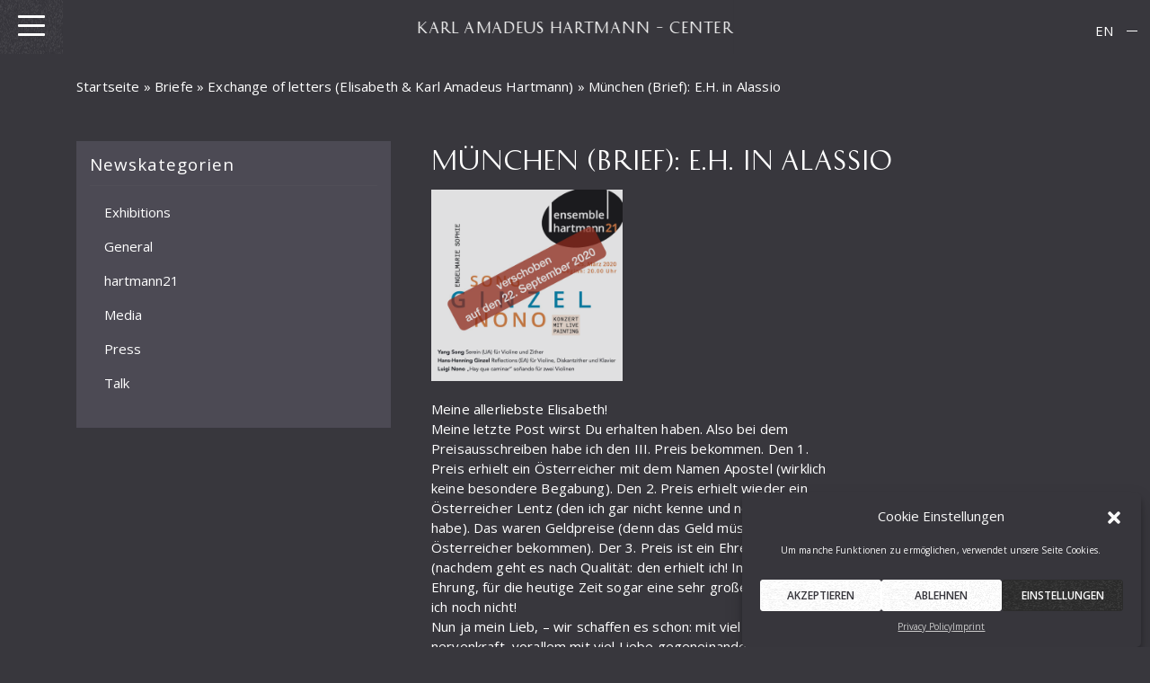

--- FILE ---
content_type: text/css
request_url: https://www.hartmann-gesellschaft.de/wp-content/themes/wp-bootstrap-starter_child/style.css?ver=6.8.3
body_size: -9
content:
/*
Theme Name: wp-bootstrap-starter - Child Theme
Template: wp-bootstrap-starter
*/


--- FILE ---
content_type: text/css
request_url: https://www.hartmann-gesellschaft.de/wp-content/themes/wp-bootstrap-starter_child/css/meins.css?ver=6.8.3
body_size: 59374
content:
@import url("https://fonts.googleapis.com/css?family=Open+Sans:300,400,600");
@font-face {
  font-family: "History";
  src: url("../font/HistoryPro-Two.woff2") format("woff2"),
    url("../font/HistoryPro-Two.woff") format("woff");
  font-weight: normal;
  font-style: normal;
}
html {
  background: #38373d;
  height: 100%;
}
body {
  background: #38373d;
  -webkit-font-smoothing: antialiased;
  -moz-osx-font-smoothing: grayscale;
  font-family: "Open Sans", sans-serif;
  font-weight: normal;
  color: #ffffff;
  font-size: 15px;
}
h1,
h2 {
  letter-spacing: 0;
  font-size: 1.429em;
  font-family: "History", serif;
  font-weight: normal;
  line-height: 1.4;
}
h3 {
  font-size: 1.286em;
}

inherit.h1,
.h2,
.h3,
.h4,
.h5,
.h6,
h1,
h2,
h3,
h4,
h5,
h6 {
  font-family: "History", serif;
  letter-spacing: 1px;
}
::selection {
  background: #222;
  color: #fff;
}
::-moz-selection {
  background: #222;
  color: #fff;
}
a {
  color: #fff;
  -moz-transition: all 0.3s ease;
  -o-transition: all 0.3s ease;
  -webkit-transition: all 0.3s ease;
  transition: all 0.3s ease;
  text-decoration: none;
}
.home a:before {
  display: none;
}
a:focus,
a:hover {
  text-decoration: none;
  color: inherit;
  opacity: 0.5;
}
a:focus,
textarea:focus,
input:focus {
  outline: none;
}
*:focus {
  outline: none;
}
p {
  font-size: 1em;
  letter-spacing: 0.01em;
}
img {
  max-width: 100%;
  height: auto;
}
ul {
  list-style: none;
  padding-left: 0;
}
a {
  color: #ffffff;
}
hr {
  border-color: #fff;
}
.entry-title {
  font-family: "History";
  font-size: 1.857em;
  font-weight: normal;
  -webkit-backface-visibility: hidden;
  backface-visibility: hidden;
  color: #ffffff;
  text-transform: uppercase;
}
@media screen and (max-width: 768px) {
  .entry-title {
    font-size: 1.25em;
  }
}
.entry-header {
  margin-bottom: 30px;
}
h2.entry-title span {
  display: block;
  font-size: 12px;
  margin-top: 2px;
  letter-spacing: 0.162em;
}
h3 {
  font-size: 1.2em;
}

/*Boxen*/
.whitebox {
  background: white;
  color: black;
  padding: 30px;
}
.whiteborder {
  border: 1px solid #fff;
  padding: 15px;
  margin: 15px;
}
.purplebox {
  background: #504e57;
  color: #fff;
  padding: 30px;
}
figcaption,
.figure_caption {
  font-size: 0.857em;
}
p.figure_caption {
  margin-bottom: 0;
  line-height: 1em;
}
.alert {
  border-radius: 0;
}
button,
.button,
.btn,
.gform_wrapper .button,
.gform_button,
.btn-primary,
.nav-links a,
.download-button,
.gform_login_widget a,
.page-numbers,
.w3eden .card-footer a {
  display: inline-block;
  color: #000;
  text-transform: uppercase;
  line-height: 35px;
  margin: 8px 0;
  padding: 0 1.35em;
  font-size: 12px;
  position: relative;
  opacity: 1;
  border-radius: 0px;
  -webkit-transition: all 0.3s;
  transition: all 0.3s;
  text-decoration: none;
  background-color: #504e57;
  border: 1px solid #333;
  color: inherit;
  outline: 0;
  background-image: url("../i/noise.png");
  animation: noiseMove 0.25s linear infinite;
  box-shadow: none;
  text-shadow: none;
}
.btnxl {
  padding: 0 1.857em;
  line-height: 3;
}
.page-numbers.current {
  border-color: white;
}
.btn:hover,
button:hover,
.button:hover,
.btn:focus,
button:focus,
.button:focus,
.btn:hover,
button:hover,
.button:hover,
.nav-links a:hover,
.nav-links a:focus,
.nav-links a:active,
.download-button:hover,
.download-button:focus,
.download-button:active,
.gform_login_widget a:hover,
.gform_login_widget a:active,
.gform_login_widget a:focus,
.w3eden .card-footer a:hover,
.w3eden .card-footer a:focus,
.w3eden .card-footer a:active {
  border-color: transparent !important;
  opacity: 1 !important;
  color: #fff;
  background-color: #504e57 !important;
  box-shadow: none !important;
  background-image: none !important;
  box-shadow: none !important;
  text-shadow: none !important;
  outline: 0;
}
.borderbutton {
  display: inline-block;
  position: relative;
  margin-top: 25px;
  background: none;
  border: none;
  color: #f9f9f9;
  cursor: pointer;
  padding: 5px 15px;
  text-transform: uppercase;
  font-size: 0.875em;
}
.borderbutton:after {
  content: "";
  width: 0;
  top: 0;
  left: 0;
  bottom: 0;
  height: 100%;
  position: absolute;
  transition: all 0.2s linear;
  border: 1px solid transparent;
}

.borderbutton {
  opacity: 0;
}
.borderbutton.borderactive {
  background-color: #504e57;
  background-image: url(../i/noise.png);
  animation: noiseMove 0.25s linear infinite;
  opacity: 1;
}

.borderbutton.borderactive:after {
  border: 1px solid #504e57;
  width: 100%;
}

label {
  font-weight: normal;
}
/* Stuff */
.nav > li > a:focus,
.nav > li > a:hover {
  background-color: transparent;
}
.mt100vh {
  margin-top: 100vh;
}
.margin15 {
  margin: 15px;
}
.padding15 {
  padding: 15px;
}
.mb0 {
  margin-bottom: 0;
}
.mb15 {
  margin-bottom: 15px;
}
.mb40 {
  margin-bottom: 40px;
}
.mt10_negative {
  margin-top: -10px;
}
.mt30 {
  margin-top: 30px;
}
.mt90 {
  margin-top: 90px;
}
.mb20 {
  margin-bottom: 20px;
}
.mb30 {
  margin-bottom: 30px;
}
.mb40 {
  margin-bottom: 40px;
}
.mb60 {
  margin-bottom: 60px;
}
.mb90 {
  margin-bottom: 90px;
}
.pad30 {
  padding: 30px;
}
.pad15 {
  padding: 15px;
}
.bgc1 {
  background-color: #5b5963;
}
.bgc2 {
  background-color: #3b3a41;
}

.maxheight300 {
  max-height: 300px;
}
.maxwidth275 {
  max-width: 275px;
}
.border_r_white {
  border-right: 1px solid white;
}

@media screen and (min-width: 992px) {
  .border_md_r_white {
    border-right: 1px solid white;
  }
}

@media screen and (min-width: 992px) {
  .float-md-right {
    float: right;
    padding-right: 45px;
  }
}

@media screen and (min-width: 992px) {
  .flexlist {
    display: -ms-flex;
    display: -webkit-flex;
    display: flex;
    flex-wrap: wrap;
    -webkit-flex-direction: row; /* Safari */
    flex-direction: row;
    -webkit-justify-content: space-between; /* Safari */
    justify-content: space-between;
    -webkit-align-content: flex-start; /* Safari */
    align-content: flex-start;
  }
  .flexforheight {
    display: -ms-flex;
    display: -webkit-flex;
    display: flex;
  }
  .flexforheight h1 {
    margin-top: 0;
  }
  .flexfor_align_vertical {
    height: 100%;
    display: -ms-flex;
    display: -webkit-flex;
    display: flex;
    -webkit-justify-content: space-between;
    justify-content: space-between;
    -webkit-flex-direction: column;
    flex-direction: column;
  }
}
.home article {
  padding-top: 60px;
  padding-bottom: 60px;
}
#content {
  padding-top: 90px;
  padding-bottom: 90px;
}
@media screen and (min-width: 992px) {
  .home article {
    padding-top: 50px;
    padding-bottom: 0px;
  }
  #content {
    padding-top: 130px;
    padding-bottom: 90px;
  }
}

#page {
  position: relative;
}

/*Menü*/
.mm-listitem__text {
  white-space: normal;
}
.mm-listitem a[title="ensemble_hartmann21"],
#menu-footer-links a[title="ensemble_hartmann21"] {
  padding-left: 67px;
  position: relative;
}
.mm-listitem a[title="ensemble_hartmann21"]:before,
#menu-footer-links a[title="ensemble_hartmann21"]:before {
  content: "";
  background-image: url(../i/ensemble_21_logo_klein_frame.png);
  background-size: contain;
  background-position: left center;
  background-repeat: no-repeat;
  display: inline-block;
  width: 54px;
  height: 100%;
  top: 0;
  bottom: 0;
  position: absolute;
  left: 10px;
}
#menu-footer-links a[title="ensemble_hartmann21"]:before {
  width: 65px;
  position: absolute;
  left: 0;
  height: 60px;
  top: -19px;
}

@media (min-width: 768px) {
  .mm-listitem a[title="ensemble_hartmann21"],
  #menu-footer-links a[title="ensemble_hartmann21"] {
    padding-left: 95px;
  }
  .mm-listitem a[title="ensemble_hartmann21"]:before,
  #menu-footer-links a[title="ensemble_hartmann21"]:before {
    width: 80px;
    left: 10px;
  }
  #menu-footer-links a[title="ensemble_hartmann21"]:before {
    width: 85px;
    left: 0;
    height: 64px;
    top: -19px;
  }
}

#menu-location-primary:not(.mm-menu) {
  display: none;
}

.menubaum #menu-location-primary {
  display: block !important;
}
.mm-panel {
  background-color: #504e57;
}
.mm-menu.wpmm-menu .mm-panels > .mm-panel:after,
.mm-menu.wpmm-menu .mm-panels > .mm-panel:before,
.mm-menu.wpmm-menu .mm-panels > .mm-panel:after,
.mm-menu.wpmm-menu .mm-panels > .mm-panel:before {
  content: none;
  display: none;
}
.mm-menu.wpmm-menu .mm-panels > .mm-panel > .mm-listview,
.mm-menu.wpmm-menu .mm-panels > .mm-panel > .mm-listview {
  display: -webkit-box;
  display: -webkit-flex;
  display: -ms-flexbox;
  display: flex;
  -webkit-box-orient: vertical;
  -webkit-box-direction: normal;
  -webkit-flex-direction: column;
  -ms-flex-direction: column;
  flex-direction: column;
  height: 100%;
  margin-top: 0;
  margin-bottom: 0;
}
.mm-menu.wpmm-menu .mm-panels > .mm-panel > .mm-listview > li,
.mm-menu.wpmm-menu .mm-panels > .mm-panel > .mm-listview > li {
  -webkit-box-flex: 1;
  -webkit-flex: 1 0 auto;
  -ms-flex: 1 0 auto;
  flex: 1 0 auto;
  min-height: 40px;
}
.mm-menu.wpmm-menu .mm-panels > .mm-panel > .mm-listview > li:not(.mm-divider),
.mm-menu.wpmm-menu .mm-panels > .mm-panel > .mm-listview > li:not(.mm-divider) {
  display: -webkit-box;
  display: -webkit-flex;
  display: -ms-flexbox;
  display: flex;
  -webkit-box-orient: vertical;
  -webkit-box-direction: normal;
  -webkit-flex-direction: row;
  -ms-flex-direction: row;
  flex-direction: row;
}
.mm-menu.wpmm-menu .mm-panels > .mm-panel > .mm-listview > li > a:not(.mm-next),
.mm-menu.wpmm-menu .mm-panels > .mm-panel > .mm-listview > li > span,
.mm-menu.wpmm-menu .mm-panels > .mm-panel > .mm-listview > li > a:not(.mm-next),
.mm-menu.wpmm-menu .mm-panels > .mm-panel > .mm-listview > li > span {
  box-sizing: border-box;
  display: -webkit-box;
  display: -webkit-flex;
  display: -ms-flexbox;
  display: flex;
  -webkit-box-align: center;
  -webkit-align-items: center;
  -ms-flex-align: center;
  align-items: center;
}
.mm-listview-small .mm-listview > li > a:not(.mm-next),
.mm-listview-small .mm-listview > li > span {
  padding: 7px 10px 7px 20px;
}
.mm-listview-small .mm-listview > li.mm-vertical > .mm-next,
.mm-listview-small .mm-vertical > .mm-listview > li > .mm-next {
  height: 34px;
}
.mm-listview-large .mm-listview > li > a:not(.mm-next),
.mm-listview-large .mm-listview > li > span {
  padding: 15px 10px 15px 20px;
}
.mm-listview-large .mm-listview > li.mm-vertical > .mm-next,
.mm-listview-large .mm-vertical > .mm-listview > li > .mm-next {
  height: 50px;
}
.mm-listview-huge .mm-listview > li > a:not(.mm-next),
.mm-listview-huge .mm-listview > li > span {
  padding: 20px 10px 20px 20px;
}
.mm-listview-huge .mm-listview > li.mm-vertical > .mm-next,
.mm-listview-huge .mm-vertical > .mm-listview > li > .mm-next {
  height: 60px;
}
.mm-listview .mm-divider {
  text-overflow: ellipsis;
  white-space: nowrap;
  overflow: hidden;
  font-size: 10px;
  text-transform: uppercase;
  text-indent: 20px;
  line-height: 25px;
}
.mm-listview .mm-spacer {
  padding-top: 40px;
}
.mm-listview .mm-spacer > .mm-next {
  top: 40px;
}
.mm-listview .mm-spacer.mm-divider {
  padding-top: 25px;
}
.mm-listview .mm-inset {
  list-style: inside disc;
  padding: 0 10px 15px 40px;
  margin: 0;
}
.mm-listview .mm-inset > li {
  padding: 5px 0;
}

.mm-btn_next:after,
.mm-btn_prev:before {
  border-color: #fff;
}
.mm-listitem:after {
  left: 0;
}

.mm-navbar {
  background: #cecdce;
  color: #38373d;
}
.mm-navbars_top {
  border-color: #38373d;
}

.mm-navbar__breadcrumbs {
  text-transform: uppercase;
  font-size: 10px;
  font-weight: 700;
  overflow: hidden;
}
.mm-navbar__breadcrumbs span {
  color: #38373d;
}
.mm-navbar a {
  color: #fff;
}
.mm-menu .mm-navbar__breadcrumbs > a {
  text-decoration: underline;
}
.mm-menu .mm-navbar__breadcrumbs > a:first-child {
  background: #38373d;
  color: white;
  padding: 12px 10px;
  margin-right: 5px;
  border-radius: 2px;
  text-decoration: none;
}

.mm-menu .mm-navbar__breadcrumbs .mm-separator:first-of-type {
  display: none;
}

.mm-navbar:hover {
  background: #fff;
}
.mm-navbar a:hover {
  color: #3b3a41;
  opacity: 1;
}
.mm-navbar:hover a {
  color: #000;
}

.mm-listview {
  background: #504e57;
  color: #fff;
  border-color: #38373d;
}
.mm-listitem:hover a {
  color: #000;
}
.mm-listitem {
  background: transparent;
  color: #fff;
  border-color: #38373d;
}
.mm-listitem:hover {
  background: rgba(255, 255, 255, 0.5);
  color: #38373d !important;
}
.mm-listitem a:hover {
  background: rgba(255, 255, 255, 0.5);
  color: #38373d !important;
  opacity: 1 !important;
}
.mm-listitem:hover a:after,
.mm-listitem:hover a:after {
  border-color: #fff;
}
.mm-listitem a:hover:after,
.mm-listitem a:hover:before {
  border-color: #000;
}
.mm-listitem.mm-listitem_selected a {
  color: #000;
}

/*Header*/
#masthead {
  z-index: 5;
  position: fixed;
  top: 0;
  text-align: center;
  left: 0px;
  right: 0px;
  background: #38373d;
  text-align: left;
}
#masthead h1 {
  font-size: 12px;
  font-family: "History", serif;
  font-weight: normal;
  line-height: 3.4;
  padding: 0;
  margin-top: 0;
  margin-bottom: 0;
  padding: 10px 0 10px 70px;
  height: 60px;
  font-weight: bold;
}
#menubutton_wrapper {
  position: fixed;
  top: 0;
  left: 0;
  z-index: 99999;
  background-color: #38373d;
}
.site-title {
  font-size: 10px;
  background: #38373d;
  height: 60px;
  left: 0%;
  text-align: left;
  position: fixed;
  z-index: 99;
  top: 0px;
  line-height: 55px;
  text-transform: uppercase;
  -webkit-transform: translate(85px, 0%);
  transform: translate(85px, 0%);
  -moz-transform: translate(85px, 0%);
  -ms-transform: translate(85px, 0%);
  -o-transform: translate(85px, 0%);
}
.mm-page:before {
  content: "";
  height: 60px;
  background-color: #38373d;
  left: 0;
  width: 100%;
  position: fixed;
  display: block;
  top: 0;
  z-index: 1;
}

@media (min-width: 375px) {
  .site-title {
    font-size: 12px;
  }
}

@media (min-width: 768px) {
  .site-title {
    font-family: "History";
    letter-spacing: 0.068em;
    font-size: 16px;
    line-height: 60px;
    left: 50%;
    -webkit-transform: translate(-50%, 0%);
    transform: translate(-50%, 0%);
    -moz-transform: translate(-50%, 0%);
    -ms-transform: translate(-50%, 0%);
    -o-transform: translate(-50%, 0%);
  }
}

.widget-title.mb40 {
  margin-bottom: 40px;
  margin-top: 0;
}
.cat-list .cat-item {
  padding: 0.5rem 1rem;
}

/*Search*/

#searchbutton_wrapper {
  position: fixed;
  top: 0;
  right: 0;
  z-index: 99999;
}
button.hamburger {
  padding: 15px 20px;
  display: inline-block;
  cursor: pointer;
  transition-property: opacity, filter;
  transition-duration: 0.15s;
  transition-timing-function: linear;
  font: inherit;
  color: inherit;
  text-transform: none;
  background-color: transparent;
  border: 0;
  margin: 0;
  overflow: visible;
}
button.hamburger:hover {
  opacity: 0.7;
}
.hamburger-box {
  width: 30px;
  height: 25px;
  display: inline-block;
  position: relative;
}
.hamburger-inner {
  display: block;
  top: 50%;
  margin-top: -2px;
}
.hamburger-inner,
.hamburger-inner::before,
.hamburger-inner::after {
  width: 30px;
  height: 3px;
  background-color: #fff;
  border-radius: 4px;
  position: absolute;
  transition-property: transform;
  transition-duration: 0.15s;
  transition-timing-function: ease;
}
.hamburger-inner::before,
.hamburger-inner::after {
  content: "";
  display: block;
}
.hamburger-inner::before {
  top: -10px;
}
.hamburger-inner::after {
  bottom: -10px;
}
/* Collapse  */
.hamburger--collapse .hamburger-inner {
  top: auto;
  bottom: 0;
  transition-duration: 0.13s;
  transition-delay: 0.13s;
  transition-timing-function: cubic-bezier(0.55, 0.055, 0.675, 0.19);
}
.hamburger--collapse .hamburger-inner::after {
  top: -20px;
  transition: top 0.2s 0.2s cubic-bezier(0.33333, 0.66667, 0.66667, 1),
    opacity 0.1s linear;
}
.hamburger--collapse .hamburger-inner::before {
  transition: top 0.12s 0.2s cubic-bezier(0.33333, 0.66667, 0.66667, 1),
    transform 0.13s cubic-bezier(0.55, 0.055, 0.675, 0.19);
}
.hamburger--collapse.is-active .hamburger-inner {
  transform: translate3d(0, -10px, 0) rotate(-45deg);
  transition-delay: 0.22s;
  transition-timing-function: cubic-bezier(0.215, 0.61, 0.355, 1);
}
.hamburger--collapse.is-active .hamburger-inner::after {
  top: 0;
  opacity: 0;
  transition: top 0.2s cubic-bezier(0.33333, 0, 0.66667, 0.33333),
    opacity 0.1s 0.22s linear;
}
.hamburger--collapse.is-active .hamburger-inner::before {
  top: 0;
  transform: rotate(-90deg);
  transition: top 0.1s 0.16s cubic-bezier(0.33333, 0, 0.66667, 0.33333),
    transform 0.13s 0.25s cubic-bezier(0.215, 0.61, 0.355, 1);
}
/* HOME */
#menubutton:focus,
button:focus {
  outline: 0;
}

.home .site-title,
.home #menubutton_wrapper,
.home .searchbutton {
  opacity: 0;
}
.home .front_recent_title h3,
.home .front_recent_content li {
  opacity: 0;
}

.scroll_down {
  display: none;
}
.karl-amadeus-hartmann-gesellschaft-e-v .scroll_down {
  display: inline-block;
}
.scroll_down a {
  opacity: 0;
  position: absolute;
  bottom: 0;
  padding-bottom: 80px;
  left: 50%;
  z-index: 2;
  display: inline-block;
  -webkit-transform: translateX(-50%);
  -ms-transform: translateX(-50%);
  transform: translateX(-50%);
  color: #f9f9f9;
  text-decoration: none;
}
.scroll_down a span {
  position: absolute;
  top: 36px;
  left: 50%;
  width: 1px;
  height: 0;
  -webkit-box-sizing: border-box;
  box-sizing: border-box;
  background-color: #f9f9f9;
}
.scroll-down {
  position: absolute;
  left: 50%;
  bottom: 33px;
  display: block;
  text-align: center;
  font-size: 20px;
  z-index: 100;
  text-decoration: none;
  text-shadow: 0;
  width: 13px;
  margin-left: -6px;
  height: 13px;
  border-bottom: 2px solid #fff;
  border-right: 2px solid #fff;
  z-index: 9;
  left: 50%;
  -webkit-transform: translate(-50%, 0%) rotate(45deg);
  -moz-transform: translate(-50%, 0%) rotate(45deg);
  transform: translate(-50%, 0%) rotate(45deg);
  -webkit-animation: fade_move_down 4s ease-in-out infinite;
  -moz-animation: fade_move_down 4s ease-in-out infinite;
  animation: fade_move_down 4s ease-in-out infinite;
}
.section.karl-amadeus-hartmann-gesellschaft-e-v .scroll-down {
  display: none;
}
.section.footer .scroll-down,
.section.hartmann21-die-veranstaltungsreihe .scroll-down,
.section.hartmann21-the-event-series .scroll-down {
  display: none;
}

/*animated scroll arrow animation*/
@-webkit-keyframes fade_move_down {
  0% {
    transform: translate(0, -10px) rotate(45deg);
    -webkit-transform: translate(0, -10px) rotate(45deg);
    opacity: 0;
  }
  50% {
    opacity: 1;
  }
  100% {
    transform: translate(0, 10px) rotate(45deg);
    -webkit-transform: translate(0, 10px) rotate(45deg);
    opacity: 0;
  }
}
@-moz-keyframes fade_move_down {
  0% {
    transform: translate(0, -10px) rotate(45deg);
    -moz-transform: translate(0, -10px) rotate(45deg);
    opacity: 0;
  }
  50% {
    opacity: 1;
  }
  100% {
    transform: translate(0, 10px) rotate(45deg);
    -moz-transform: translate(0, 10px) rotate(45deg);
    opacity: 0;
  }
}
@keyframes fade_move_down {
  0% {
    transform: translate(0, -10px) rotate(45deg);
    -moz-transform: translate(0, -10px) rotate(45deg);
    opacity: 0;
  }
  50% {
    opacity: 1;
  }
  100% {
    transform: translate(0, 10px) rotate(45deg);
    -moz-transform: translate(0, 10px) rotate(45deg);
    opacity: 0;
  }
}
.nicedate_outer {
  font-size: 12px;
  display: inline-block;
  font-weight: normal;
}
.nicedate_top {
  display: inline-block;
  text-align: center;
}
.nicedate_date {
  width: 100%;
}
.line-2 {
  width: 2px;
  height: 50px;
  margin: 30px auto;
  display: block;
  background-color: transparent;
  position: relative;
}
.line-2_inner {
  position: absolute;
  background: #fff;
  width: 2px;
  height: 100%;
  top: 0;
  display: inline-block;
}
.nicedate_bottom {
}
.nicedate_bottom span {
  width: 100%;
  display: inline-block;
}
#fullpage {
  background: #38373d;
}
#fullpage:before,
#fullpage .section:before,
#fullpage .slide:before {
  background-size: contain;
  background-repeat: no-repeat;
  background-position: bottom right;
  background-color: #38373d;
}
#fullpage .section.archivalien:before,
#fullpage .section.archivalien .slide:before {
  background-position: bottom left;
}
#fulpage .section {
  background-color: #38373d;
}
@media screen and (min-width: 992px) {
  .home #fullpage article {
    max-width: 50%;
    margin-left: 0;
    float: left;
  }
  .home #fullpage .archivalien article {
    float: right;
  }
  #fullpage .karl-amadeus-hartmann-gesellschaft-e-v article {
    max-width: 100%;
  }
}
.home .karl-amadeus-hartmann-gesellschaft-e-v article h2.entry-title {
  font-family: "History";
  text-transform: uppercase;
  font-size: 2em;
  font-weight: normal;
  -webkit-backface-visibility: hidden;
  backface-visibility: hidden;
  line-height: 1.3;
  margin-bottom: 15px;
}
.front_recentposts {
  margin: 5px 0;
  display: inline-block;
  width: 100%;
}
.front_recent_title {
  display: inline-block;
}
.front_recentposts h3 {
  color: #fff;
  margin-top: 5px;
  margin-bottom: 5px;
  padding-top: 0;
  line-height: 1.42857143;
  text-transform: uppercase;
  font-weight: bold;
  font-size: 0.875em;
  display: inline-block;
}
.line-1 {
  width: 2px;
  height: 25px;
  margin: 15px auto;
  display: block;
  background-color: transparent;
  position: relative;
}
@media screen and (min-width: 768px) {
  .front_recent_title .line-1 {
    height: 50px;
    margin: 30px auto;
  }
}
.line-1_inner {
  position: absolute;
  background: #fff;
  width: 2px;
  height: 0%;
  top: 0;
  display: inline-block;
}
.front_recentposts ul {
  color: #ffffff;
  margin-top: 0px;
  margin-bottom: 10px;
  margin-left: 0px;
  padding-left: 0px;
}
.front_recentposts ul li {
  list-style-type: none;
  font-size: 1em;
  margin-bottom: 4px;
}
.front_recent_content .displaydate {
  font-size: 0.9em;
  font-weight: bold;
  margin-right: 10px;
  margin-top: 0;
  display: inline-block;
}
displaydate i {
  margin-right: 2px;
}

@media screen and (min-width: 992px) {
  .front_recentposts h3 {
  }
}

@media screen and (max-width: 991px) {
  .front_recentposts ul,
  .front_recentevents ul {
    padding-left: 0px;
  }
  .front_recentposts h3 {
    font-size: 0.857em;
  }
}
.animate_slidefadeup {
  opacity: 1;
  -webkit-transform: translateY(0px);
  -ms-transform: translateY(0px);
  transform: translateY(0px);
}
.beforeLine:before {
  display: block;
  content: "";
  width: 70px;
  height: 1px;
  position: relative;
  top: 7px;
  margin-right: 10px;
  background-color: #31353e;
  opacity: 1 !important;
  float: left;
  -webkit-transition: all 300ms ease-out;
  -moz-transition: all 300ms ease-out;
  -o-transition: all 300ms ease-out;
  transition: all 300ms ease-out;
}
#fullpage .slide.footer .container {
  width: 100%;
  max-width: 100%;
  padding: 0;
}
@media screen and (max-width: 780px) {
  #fullpage .section.karl-amadeus-hartmann-gesellschaft-e-v,
  #fullpage .karl-amadeus-hartmann-gesellschaft-e-v .slide,
  #fullpage .karl-amadeus-hartmann-gesellschaft-e-v .slide .fp-tableCell {
    height: 100vh !important;
  }

  #fullpage .section,
  #fullpage .slide,
  #fullpage .slide .fp-tableCell {
    height: auto !important;
  }
}
/*stuff*/
.noise {
  position: fixed;
  top: 0;
  right: 0;
  bottom: 0;
  left: 0;
  width: 100%;
  height: 100%;
  background-image: url("../i/noise.png");
  animation: noiseMove 0.25s linear infinite;
}

#fullpage .section .fp-slides {
  background-color: rgba(56, 55, 61, 0.75);
}

@media (min-width: 575px) {
  #fullpage .section .fp-slides {
    background-color: transparent;
  }
}
/*
* So what we are doing here is moving the background image
* to different positions and as it is just some grain with transparent spots,
* it looks good !
*/
@keyframes noiseMove {
  0%,
  100% {
    background-position: 0 0;
  }
  10% {
    background-position: -5% -10%;
  }
  20% {
    background-position: -15% 5%;
  }
  30% {
    background-position: 7% -25%;
  }
  40% {
    background-position: 20% 25%;
  }
  50% {
    background-position: -25% 10%;
  }
  60% {
    background-position: 15% 5%;
  }
  70% {
    background-position: 0% 15%;
  }
  80% {
    background-position: 25% 35%;
  }
  90% {
    background-position: -10% 10%;
  }
}
/*Default Page*/
/* Parallax / Bio */
.page-template-page-parallax .col-md-8 .embed_download {
  display: none;
}
.page-template-page-parallax_chapter_time #content.col-md-8 {
  width: 100%;
}
.blurbg {
  position: relative;
  width: 100%;
  height: 100vh;
  min-height: 200px;
  left: 0;
  right: 0;
  top: -60px;
}

@media screen and (min-width: 992px) {
  .blurbg {
    top: -130px;
  }
}
.blurbg > div {
  position: absolute;
  top: 0;
  left: 0;
  width: 100%;
  height: 100%;
  background-repeat: no-repeat;
  background-size: contain;
  background-position: center center;
}
.bg-normal {
  z-index: 10;
  background-image: url(../i/bg_bio.jpg);
}
.bg-blur {
  z-index: 20;
  background-image: url(../i/bg_bio-blur.jpg);
  opacity: 0;
}
.parallaxpage_title {
  position: absolute;
  bottom: 30px;
  text-align: center;
  width: 100%;
  left: 0;
  right: 0;
  z-index: 22;
}
.paroller-spacer {
  margin-top: 45px;
  margin-bottom: 45px;
}
.paroller-year_left {
  font-size: 36px;
  text-align: left;
  color: #eee;
  line-height: 1;
  font-family: Open Sans, sans-serif;
  font-weight: 400;
}
.paroller-subline_right {
  font-size: 32px;
  text-align: right;
  color: #eee;
  line-height: 1;
  text-transform: uppercase;
  margin-bottom: 30px;
  margin-top: 30px;
  font-family: History, serif;
}
.button.biodownload {
  margin-top: 60px;
  margin-bottom: 30px;
}
.mentioning {
  margin-top: 1rem;
  border-top: 1px solid #323137;
  padding-top: 15px;
}
.mentioning h4 {
  font-size: 1em;
  font-weight: normal;
  font-family: Open Sans, sans-serif;
  text-transform: uppercase;
}
.termname {
  margin-right: 7px;
  font-size: 0.875em;
  display: inline-block;
  float: left;
}
.mentioning .termbeschreibung {
  font-size: 12px;
  display: block;
  margin-bottom: 5px;
}

@media screen and (min-width: 992px) {
  .nicedate_outer {
    text-align: right;
  }
}
/* isotopeverzeichniss isotope_ajax"*/
/* Filer List */
.bgcolor {
  background: #3b3a41;
}
.bgcolordark {
  background: #38373d;
}

.fontH {
  font-family: "History";
}
ul.isotopefilter-group,
ul.isotopefilter-group ul {
  list-style: none;
}
ul.isotopefilter-group ul {
  margin-bottom: 20px;
}
ul.isotopefilter-group li a {
  padding: 0;
  margin: 0;
  font-size: 15px;
  line-height: 1.42857143;
}
ul.isotopefilter-group li ul li a {
  font-size: 0.857em;
  font-family: "Open Sans", sans-serif;
  font-weight: normal;
}
ul.isotopefilter-group li a:hover {
  cursor: pointer;
}
ul.isotopefilter-group li {
  margin-bottom: 12px;
}
ul.isotopefilter-group li ul li {
  padding: 0px;
  margin: 0px;
}
.tag_descr {
  font-size: 0.714em;
  width: 100%;
  display: inline-block;
}
.erwaehnungen {
  position: relative;
}
.erwaehnungen,
.swiper-erwaehnungen {
  height: 300px;
}
body.page-template-page-isotope_2 .container.firstcontainer {
  max-width: none;
}
.box_shadow_inner {
  padding: 30px;
  background: #ffffff;
  color: #151d1e;
  width: 100%;
  display: inline-block;
}
.box_shadow_inner h2 {
  margin-top: 5px;
  text-transform: uppercase;
  font-size: 1em;
}
.box_shadow_inner a {
  color: #000;
}
.aufzaehlung {
  letter-spacing: 0.03em;
  font-size: 1em;
}
.aufzaehlung h2 {
  margin: 0;
  margin-bottom: 20px;
  padding: 0;
  font-family: "History", serif;
  font-size: 1em;
  text-transform: uppercase;
}
.aufzaehlung.shortcode h2 {
  margin-bottom: 5px;
}
.aufzaehlung.shortcode .innerinfo {
  padding-left: 30px;
}
.aufzaehlung .taxonomie_listing h2 {
  font-size: 0.857em;
  margin-bottom: 0;
  letter-spacing: 0.03em;
}
.aufzaehlung figure.effect-bubba img {
  border-radius: 5px;
}
.startdate {
  letter-spacing: 1px;
  margin-top: 15px;
  font-size: 0.875em;
  font-weight: bold;
}
.taxonomie_listing {
  background: #3b3a41;
  display: inline-block;
  width: 100%;
}
.blog .taxonomie_listing,
.archive .taxonomie_listing,
.photoarchive_helperclass .taxonomie_listing {
  background: transparent;
  padding: 5px 0px;
}
.blog .mfp-content .taxonomie_listing,
.archive .mfp-content .taxonomie_listing,
.mfp-content .taxonomie_listing,
.single .taxonomie_listing {
  background: #3b3a41;
  display: inline-block;
  width: 100%;
  padding: 5px 15px;
}
.blog .mfp-content .taxonomie_listing:first-of-type,
.archive .mfp-content .taxonomie_listing:first-of-type {
  padding-top: 15px;
}
.taxonomie_listing:last-of-type,
.blog .mfp-content .taxonomie_listing:last-of-type:last-of-type,
.archive .mfp-content .taxonomie_listing {
  padding-bottom: 15px;
}

.taxonomie_listing ul {
  margin-bottom: 0;
}
.taxonomie_listing:first-of-type {
  padding-top: 15px;
}
.taxonomie_listing:last-of-type {
  margin-bottom: 15px;
}
.taxonomie_listing ul li:first-child {
  float: none;
  display: block;
}
.taxonomie_listing ul li {
  display: inline-block;
  float: left;
  margin-right: 5px;
}
.taxonomie_listing li:first-child {
  font-size: 11px;
}
.taxonomie_listing li {
  font-size: 12px;
}
.aufzaehlung .taxonomie_listing {
  display: none;
}
.notsingle .entry-meta p:last-child {
  margin-bottom: 0.25em;
}
button:hover a {
  opacity: 1;
}
.whitespan {
  width: 2px;
  height: 50px;
  background: white;
  display: inline-block;
  margin-right: 15px;
  margin-top: 28px;
  margin-bottom: 28px;
}
.taxonomie_listing li a,
.entry-meta a,
.cat-links a {
  display: inline-block;
  padding: 3px 8px;
  border: 1px solid #504e57;
  margin-top: 5px;
  margin-bottom: 5px;
  font-size: 12px;
}
.taxonomie_listing li a:hover,
.entry-meta a:hover,
.cat-links a:hover {
  opacity: 1;
  background-color: #504e57;
}
.entry-meta.mentioning a:hover,
.entry-meta.mentioning a:focus,
.box_shadow_inner .taxonomie_listing li a:hover,
.box_shadow_inner .taxonomie_listing li a:focus {
  background: #eee;
  border-color: #333;
}
.cat-list,
.scrollbar {
  height: auto;
  max-height: 320px;
}
.nscw-inactive-tree,
.isotopefilter-group {
  overflow: hidden;
}
.navigation {
  border-top: 1px solid #504e57;
  padding-top: 15px;
  margin-top: 30px;
  display: inline-block;
  width: 100%;
}
.aufzaehlung {
  display: -webkit-flex; /* Safari */
  display: flex;
  -webkit-align-items: center; /* Safari */
  align-items: center;
}
.aufzaehlung .flexinfo {
  display: -webkit-inline-flex; /* Safari */
  display: inline-flex;
  -webkit-align-items: center; /* Safari */
  align-items: center;
}
.aufzaehlung.shortcode {
  display: -webkit-inline-flex; /* Safari */
  display: inline-flex;
}
.aufzaehlung .startdate {
  margin-top: 15px;
}
.aufzaehlung p.displaydate {
  margin-bottom: 0;
}
.aufzaehlung .flexinfo .line-2 {
  margin: 15px 0;
}
.flexinfo .popup_ajax_div.btn {
  margin-left: 10px;
}
button.popup_inline_article {
  border: 1px solid #504e57;
  background-image: none;
  background: transparent;
  padding: 0;
}
button.popup_inline_article a {
  padding: 0 1.35em;
  line-height: 35px;
  display: block;
}
.popup_ajax_div.btn {
  border: 1px solid #504e57;
  background-image: none;
  background: transparent;
}
.isobox {
  margin-bottom: 30px;
  width: 100%;
}
.aufzaehlung img {
  width: 100%;
  max-width: 100%;
  height: auto;
  display: inline-block;
}
.aufzaehlung_info,
.aufzaehlung_cats {
  display: inline-block;
  width: 100%;
  font-weight: normal;
  font-size: 12px;
}
.aufzaehlung_cats {
  text-transform: uppercase;
}
/* Filer List */

.quicksearch_wrapper {
  display: block;
  width: 100%;
  line-height: 34px;
  font-size: 1em;
}

.quicksearch_wrapper .reset {
  top: 3px;
}
.reset {
  display: inline-block;
  margin-left: -2em;
  position: absolute;
}
#reset:after {
}
.fa-times-thin:before {
  content: "\00d7";
}
input[type="text"]#quicksearch {
  color: inherit;
  border: none;
  background-color: #504e57;
  -webkit-box-shadow: none;
  box-shadow: none;
  padding: 3px 15px;
  outline: 0;
  border-radius: 0;
  text-transform: uppercase;
  width: 100%;
  float: left;
  letter-spacing: 0.5px;
}

::-webkit-input-placeholder {
  /* WebKit, Blink, Edge */
  color: #ffffff;
}
:-moz-placeholder {
  /* Mozilla Firefox 4 to 18 */
  color: #ffffff;
  opacity: 1;
}
::-moz-placeholder {
  /* Mozilla Firefox 19+ */
  color: #ffffff;
  opacity: 1;
}
:-ms-input-placeholder {
  /* Internet Explorer 10-11 */
  color: #ffffff;
}
::-ms-input-placeholder {
  /* Microsoft Edge */
  color: #ffffff;
}

::placeholder {
  /* Most modern browsers support this now. */
  color: #ffffff;
}
.open_werk {
  display: inline-block;
  margin: 0 0px 0 10px;
}
.listNav {
  margin-top: 2px;
}
.listNav,
.ln-letters {
  overflow: hidden;
}
.listNavHide {
  position: absolute;
  overflow: hidden;
  clip: rect(0 0 0 0);
  height: 1px;
  width: 1px;
  margin: -1px;
  padding: 0;
  border: 0;
}
.listNavHide.always-visible {
  position: relative;
  overflow: visible;
  clip: rect(0 0 0 0);
  height: auto;
  width: auto;
  margin: 0 0 40px 0;
}
.letterCountShow {
  display: block;
}
.ln-letters a {
  border: 1px solid #666;
  font-size: 0.857em;
  text-decoration: none;
}
.ln-letters a:hover,
.ln-letters .ln-selected {
  background-color: #ffffff;
  color: #000;
}
.ln-letters .ln-disabled {
  color: #ccc;
}
.ln-letter-count {
  color: #336699;
  font-size: 0.8em;
  left: 0;
  line-height: 1.35;
  position: absolute;
  text-align: center;
  top: 0;
  width: 20px;
}
/* Magnific Popup CSS */
.mfp-image-holder .mfp-close,
.mfp-iframe-holder .mfp-close {
  padding-right: 0;
  right: 0;
}
.mfp-content .entry-title {
  font-size: 1.815em;
}
.mfp-content .effect-bubba a {
  pointer-events: none;
  cursor: default;
}
.mfp-content .effect-bubba figcaption::before,
.mfp-content .effect-bubba figcaption::after {
  display: none !important;
  pointer-events: none;
}
.mfp-content .post-thumbnail {
  margin-bottom: 15px;
}
.mfp-close-btn-in .mfp-close {
  background: #000;
  color: #fff;
  font-family: monospace;
  text-align: center;
  letter-spacing: 0;
  width: 32px;
  height: 32px;
  line-height: 1;
}
.mfp-content {
  max-width: 930px;
}
.mfp-content {
  margin-top: 15px;
  margin-bottom: 15px;
}
.mfp-content article {
  padding: 15px;
  margin: 0;
  background: #38373d;
}
.mfp-content .col-md-8.helperclass {
  width: 100%;
  -ms-flex: 0 0 100%;
  flex: 0 0 100%;
  max-width: 100%;
}
.mfp-content .type-record .col-md-8.helperclass table {
  width: 100%;
}
/* overlay at start */
.mfp-fade.mfp-bg {
  opacity: 0;

  -webkit-transition: all 0.3s ease-out;
  -moz-transition: all 0.3s ease-out;
  transition: all 0.3s ease-out;
}
/* overlay animate in */
.mfp-fade.mfp-bg.mfp-ready {
  opacity: 0.8;
}
/* overlay animate out */
.mfp-fade.mfp-bg.mfp-removing {
  opacity: 0;
}

/* content at start */
.mfp-fade.mfp-wrap .mfp-content {
  opacity: 0;

  -webkit-transition: all 0.3s ease-out;
  -moz-transition: all 0.3s ease-out;
  transition: all 0.3s ease-out;
}
/* content animate it */
.mfp-fade.mfp-wrap.mfp-ready .mfp-content {
  opacity: 1;
}
/* content animate out */
.mfp-fade.mfp-wrap.mfp-removing .mfp-content {
  opacity: 0;
}

.veranstaltungsort {
  position: relative;
  padding-left: 18px;
}
.veranstaltungsort:before {
  font-family: "FontAwesome";
  content: "\f041";
  position: absolute;
  top: -1px;
  left: 2px;
  font-size: 1.1em;
}
.kartenbestellen {
  padding: 20px 15px 5px;
  margin-top: 15px;
  background: #3b3a41;
  margin-bottom: 0;
  font-size: 1.2em;
}
/* Suche */

.stickysidebbar_archivetitle,
.stickysidebbar {
  will-change: min-height;
}

.sidebar__inner,
.sidebar__inner_archive {
  -webkit-transform: translate(
    0,
    0
  ); /* For browsers don't support translate3d. */
  -moz-transform: translate(0, 0); /* For browsers don't support translate3d. */
  transform: translate3d(0, 0, 0);
  will-change: position, transform;
}

.stickysidebbar_archivetitle {
  z-index: 2;
}
.sidebar__inner_archive .widget-title,
.sidebar__inner_upcomingevent .widget-title {
  padding: 15px;
  margin-bottom: 20px;
  background-color: #3b3a41;
  border: 1px solid #403e46;
}
.sidebar__inner li.current-cat a {
  opacity: 0.5;
}

.noscroll {
  overflow: hidden;
}
.searchpanelinner {
  position: relative;
  height: 100%;
}
.search-icon {
  height: 25px;
  width: 30px;
  display: block;
  padding: 0;
  margin: 0;
  position: relative;
  cursor: pointer;
  border-radius: 0px;
  margin-top: 0px;
  margin-left: 0px;
}
.circle {
  position: relative;
  display: block;
  height: 14px;
  width: 14px;
  border-radius: 18px;
  border: 2px solid white;
  z-index: 1;
  top: 3px;
  left: 3px;
}
.handle {
  position: absolute;
  background-color: white;
  top: 14px;
  left: 18px;
  width: 2px;
  height: 10px;
  display: block;
  -webkit-transform: rotate(-45deg);
  -moz-transform: rotate(-45deg);
  transform: rotate(-45deg);
  float: right;
  border-radius: 1px;
}
.open .circle {
  border: 0px solid white;
  z-index: 1;
  top: 0px;
  -webkit-transform: rotate(-45deg);
  -moz-transform: rotate(-45deg);
  transform: rotate(-45deg);
  background: white;
  border-color: white;
  width: 3px;
  height: 30px;
  left: 14px;
}
.open .handle {
  position: absolute;
  background-color: white;
  top: 0;
  left: 14px;
  width: 3px;
  height: 30px;
  display: block;
  -webkit-transform: rotate(45deg);
  -moz-transform: rotate(45deg);
  transform: rotate(45deg);
  float: right;
}
/* Single Page */

.entry-meta {
  font-size: 0.857em;
  letter-spacing: 0.075em;
}
.byline,
.vcard {
  display: none;
}
nav h1 {
  font-size: 1em;
  text-transform: uppercase;
  letter-spacing: 0.03em;
}
.blog-posts .post-item .post-details .post-meta {
}
.posted-on {
  margin-bottom: 10px;
  margin-top: 30px;
  display: block;
}
.post-navigation {
  display: none;
}
.nav-links {
  display: flex;
}
.displaydate {
  font-family: Open Sans, sans-serif;
  font-weight: bold;
  margin-top: 15px;
}
@media screen and (min-width: 768px) {
  .displaydate {
    margin-top: 0;
  }
}

/*Archiv*/
.entry-title.popup_inline_article {
  font-size: 1.357em;
}
/* Footer */
footer {
  background: #323137;
  padding-top: 30px;
  padding-bottom: 30px;
}
footer.entry-footer {
  background: transparent;
  padding-top: 15px;
  padding-bottom: 15px;
}
footer ul {
  margin-bottom: 15px;
  margin-top: 15px;
}
footer ul li {
  margin: 10px;
  padding: 5px;
}
footer ul li a {
  line-height: 1;
  letter-spacing: 0.175em;
  text-transform: uppercase;
  padding: 5px 0;
  text-transform: none;
  font-size: 0.835em;
  line-height: 1.4;
}
footer ul li a span {
  font-weight: bold;
}

@media screen and (min-width: 768px) {
  footer {
    padding-top: 0;
    padding-bottom: 0;
  }
  footer ul {
    display: inline-block;
  }
  footer ul li {
    display: inline-block;
    float: left;
  }
  footer ul li:first-child {
    margin-left: 0;
  }
  footer ul li:last-child {
    margin-right: 0;
  }
}
/* pdf viewer */
.pdfemb-poweredby {
  display: none !important;
}
#secondary .widget {
  background: #4c4a54;
  font-size: 1em;
  padding: 15px;
  margin-bottom: 30px;
}
h3.widget-title,
legend {
  font-size: 1.25em;
  margin-bottom: 10px;
}
#secondary .widget h3.widget-title,
h3.headline_border,
legend {
  font-family: Open Sans, sans-serif;
  border-bottom: 1px solid #504e57;
  padding-bottom: 12px;
}
p.headline_border {
  text-transform: uppercase;
  font-weight: bold;
  border-bottom: 1px solid #504e57;
  padding-bottom: 12px;
  font-family: "History", serif;
  font-size: 13px;
  letter-spacing: 0.5px;
}
/* Form */
.gform_ajax_spinner {
  margin-left: 20px; /* give it some space from the Submit button */
  border: 4px solid #76757a; /* match with border-left */
  border-left: 4px solid #fff;
  animation: spinner 1.1s infinite linear;
  border-radius: 50%;
  width: 30px; /* match with height for a circle */
  height: 30px;
}
@keyframes spinner {
  0% {
    transform: rotate(0deg);
    -moz-transform: rotate(0deg);
    -webkit-transform: rotate(0deg);
  }
  100% {
    transform: rotate(360deg);
    -moz-transform: rotate(360deg);
    -webkit-transform: rotate(360deg);
  }
}
#secondary .gform_wrapper h3.gform_title {
  font-family: Open Sans, sans-serif;
  border-bottom: 1px solid #504e57;

  padding-bottom: 15px;
  font-size: 1.2em;
  margin-bottom: 10px;
  margin-top: 0;
}

body .gform_wrapper input[readonly="readonly"] {
  background: #3b3a41;
}
body .gform_wrapper {
  margin-top: 15px;
  padding: 15px;
  background: #4c4a54;
  color: #fff;
}
body #secondary .gform_wrapper {
  padding: 0px;
}
body.single .gform_wrapper {
  margin-top: 0px;
  padding: 15px;
  background: transparent;
  color: #fff;
  padding-top: 0;
}
body .mfp-content .gform_wrapper {
  margin-top: 0;
}
body #secondary .gform_wrapper {
  margin-top: 0;
}
.mfp-content .gform_wrapper {
  padding: 15px;
}
body .gform_wrapper h3.gform_title,
body .gform_wrapper label.gfield_label {
  font-family: Open Sans, sans-serif;
  font-weight: normal;
  font-size: 1em;
}
body .gform_wrapper h3.gform_title {
  font-family: History, serif;
}
.gform_wrapper li.hidden_label input {
  margin-top: 0px;
}
.gform_body input[type="text"],
.gform_body [type="email"],
.gform_body select,
.gform_body textarea,
.gform_body input {
  background-color: #37363c;
  color: #fff;
  border: solid 1px #37363c;
  -webkit-transition: all 0.3s;
  -moz-transition: all 0.3s;
  -ms-transition: all 0.3s;
  -o-transition: all 0.3s;
  transition: all 0.3s;
}
body
  .gform_wrapper
  input:not([type="radio"]):not([type="checkbox"]):not([type="submit"]):not(
    [type="button"]
  ):not([type="image"]):not([type="file"]),
body .gform_wrapper.gf_browser_chrome select {
  padding: 6px 5px 8px 10px;
}
.gform_footer .button {
  color: #fff;
}
.gform_body ::-webkit-input-placeholder {
  color: #fff;
  letter-spacing: 0.05em;
  font-size: 0.857em;
}
.gform_body :-moz-placeholder {
  color: #fff;
  opacity: 1;
  letter-spacing: 0.05em;
  font-size: 0.857em;
}
.gform_body ::-moz-placeholder {
  color: #fff;
  opacity: 1;
  letter-spacing: 0.05em;
  font-size: 0.857em;
}
.gform_body :-ms-input-placeholder {
  color: #fff;
  letter-spacing: 0.05em;
  font-size: 0.857em;
}
.gform_wrapper .button,
.gform_button {
  line-height: 34px;
  font-size: 0.857em !important;
  padding: 0.25rem;
}
.sidebar__inner .gform_button,
.mfp-content .gform_button {
  width: 100%;
}
body .gfield_description.validation_message {
  display: none;
}
body .gform_wrapper div.validation_error {
  color: #d24d4d;
  font-size: 13px;
  font-weight: normal;
  border-top: none;
  border-bottom: none;
  padding: 5px 5px 5px 5px;
  clear: both;
  width: 100%;
  text-align: center;
  margin-bottom: 0;
  background-color: rgba(255, 255, 255, 0.5);
}
body h2.gform_submission_error {
  font-size: 14px;
  line-height: 1.25;
}
body .gform_wrapper .top_label .gfield_error input.large,
body .gform_wrapper .top_label .gfield_error select.large,
body .gform_wrapper .top_label .gfield_error textarea.textarea {
  border: 1px solid #d24d4d;
}
body .gform_wrapper li.gfield.gfield_error,
body
  .gform_wrapper
  li.gfield.gfield_error.gfield_contains_required.gfield_creditcard_warning {
  padding-top: 0;
}
body .gform_wrapper .gform_body ul.gform_fields li.gfield_error a {
  color: #fff;
}
body
  .gform_wrapper
  li.gfield_error
  input:not([type="radio"]):not([type="checkbox"]):not([type="submit"]):not(
    [type="button"]
  ):not([type="image"]):not([type="file"]),
body .gform_wrapper li.gfield_error textarea {
  border: 1px solid #d24d4d;
}
body .gform_wrapper .gform_body ul.gform_fields li.gfield_error {
  border: none;
  background-color: transparent !important;
}
body
  .gform_wrapper
  .gform_body
  ul.gform_fields
  li.gfield_error
  div.validation_message {
  color: #000;
  text-align: center;
}
body .gform_wrapper .gform_body ul.gform_fields li.gfield_error label {
  color: #d24d4d;
}
select {
  -webkit-appearance: none;
  -moz-appearance: none;
  appearance: none;
  background-image: url(../i/select-bg.svg);
  background-repeat: no-repeat;
  background-position: right 10px center;
  -webkit-background-size: 14px 12px;
  background-size: 14px 12px;
}
.gform_wrapper .ginput_container_multiselect select {
  background-image: none;
}

.hidden_label label {
  display: none;
}
/* gform errors */
body .gform_wrapper .gfield_required {
  color: #d24d4d;
}

.gform_confirmation_wrapper {
  padding: 15px;
  background: #918f9e;
  color: #fff;
  border: 1px solid #504e57;
}

body .gform_wrapper li.hidden_label input {
  margin-top: 0;
}

/* Ende Gform */

/* Signature */
#sig {
  position: absolute;
  width: 300px;
  top: 50%;
  left: 50%;
  height: 78px;
  position: absolute;
  margin-left: -150px;
  margin-top: -39px;
  display: block;
}

/* hover effect image */
.hoverimage {
  position: relative;
  margin: 0 auto;
  padding: 0;
  max-width: 100%;
  list-style: none;
  text-align: center;
  display: inline-block;
}
/* Common style */
.hoverimage figure {
  position: relative;
  float: left;
  overflow: hidden;
  margin: 0;
  min-width: 20px;
  max-width: 100%;
  max-height: none;
  width: 100%;
  background: transparent;
  text-align: center;
  cursor: pointer;
}
.hoverimage figure img {
  position: relative;
  display: block;
}
.hoverimage figure figcaption {
  padding: 1em;
  color: #fff;
  text-transform: uppercase;
  font-size: 1.25em;
  -webkit-backface-visibility: hidden;
  backface-visibility: hidden;
}
.hoverimage figure figcaption::before,
.hoverimage figure figcaption::after {
  pointer-events: none;
}
.hoverimage figure figcaption,
.hoverimage figure figcaption > a {
  display: block;
  position: absolute;
  top: 0;
  left: 0;
  width: 100%;
  height: 100%;
}
/*---------------*/
/***** Bubba *****/
/*---------------*/

figure.effect-bubba img {
  opacity: 0.85;
  -webkit-transition: opacity 0.35s;
  transition: opacity 0.35s;
}
figure.effect-bubba:hover img {
  opacity: 1;
}
figure.effect-bubba a {
  display: block;
  opacity: 1;
}
figure.effect-bubba figcaption::before,
figure.effect-bubba figcaption::after {
  position: absolute;
  top: 5px;
  right: 5px;
  bottom: 5px;
  left: 5px;
  content: "";
  opacity: 0;
  -webkit-transition: opacity 0.35s, -webkit-transform 0.35s;
  -moz-transition: opacity 0.35s, -webkit-transform 0.35s;
  transition: opacity 0.35s, transform 0.35s;
}
figure.effect-bubba figcaption::before {
  border-top: 1px solid #fff;
  border-bottom: 1px solid #fff;
  -webkit-transform: scale(0, 1);
  transform: scale(0, 1);
}
figure.effect-bubba figcaption::after {
  border-right: 1px solid #fff;
  border-left: 1px solid #fff;
  -webkit-transform: scale(1, 0);
  -moz-transform: scale(1, 0);
  transform: scale(1, 0);
}
figure.effect-bubba:hover figcaption::before,
figure.effect-bubba:hover figcaption::after {
  opacity: 1;
  -webkit-transform: scale(1);
  -moz-transform: scale(1);
  transform: scale(1);
}
/* Download Monitor */
#download-page .download-monitor-orderby,
#download-page .download-monitor-subcategories {
  background: #5b5963;
  border-radius: 0;
}
/* Plugin Stuff*/

.ead-preview .embed_download {
  margin-top: 10px;
  margin-bottom: 30px;
  display: inline-block;
}
.ead-preview .embed_download a {
  margin-left: 0;
}
/* hard style */
.max700 {
  max-width: 700px;
  margin: 0 auto;
}
.m00_0,
.btn.m00_0 {
  margin-top: 0;
  margin-right: 0;
  margin-left: 0;
}
.w100p {
  width: 100%;
}
#breadcrumbs {
  list-style: none;
  margin: 0px 0 60px 0;
  overflow: hidden;
}
@media (min-width: 768px) {
  #breadcrumbs {
    margin-top: -45px;
    margin-bottom: 50px;
  }
}

#breadcrumbs li {
  display: inline-block;
  vertical-align: middle;
  margin-right: 10px;
}
#breadcrumbs .separator {
  font-size: 18px;
  font-weight: 100;
  color: #ccc;
}
.page-template-page-parallax_chapter_time-php #breadcrumbs {
  display: none;
}
.page-template-page-parallax_chapter_time #page {
  overflow: hidden;
}

/**
 * Framework starts from here ...
 * ------------------------------
 */
/*Archivalien Seite*/
@media screen and (min-width: 992px) {
  .page-template-page-archivalien,
  .page-template-page-archivalien .mm-page,
  .page-template-page-archivalien .site,
  .page-template-page-fixedfooter,
  .page-template-page-fixedfooter .mm-page,
  .page-template-page-fixedfooter .site,
  .page-template-page-search,
  .page-template-page-search .mm-page,
  .page-template-page-search .site {
    height: 100%;
  }
  .page-template-page-archivalien .site-content,
  .page-template-page-fixedfooter .site-content,
  .page-template-page-search .site-content {
    min-height: 100%;
    margin-bottom: -82px;
  }
}
.menubaum {
}
.menubaum ul {
  margin: 0 0 0 15px; /* indentation */
  padding: 0;
  list-style: none;
  position: relative;
}
.menubaum ul:before {
  content: "";
  display: block;
  width: 0;
  position: absolute;
  top: 0;
  bottom: 0;
  left: 0;
  border-left: 1px solid grey;
}
.menubaum li {
  margin: 0;
  padding: 0 20px; /* indentation + .5em */
  line-height: 2.5em; /* default list item's `line-height` */
  position: relative;
}
.menubaum li:before {
  content: "";
  display: block;
  width: 10px; /* same with indentation */
  height: 0;
  border-top: 1px solid grey;
  margin-top: -1px; /* border top width */
  position: absolute;
  top: 1.25em; /* (line-height/2) */
  left: 0;
}
.menubaum li:last-child:before {
  background: #38373d; /* same with body background */
  height: auto;
  top: 1.25em; /* (line-height/2) */
  bottom: 0;
}
.section-one > .fp-tableCell h2 {
  transform: translateY(-1000px);
  -webkit-transform: translateY(-1000px);
  -moz-transform: translateY(-1000px);
  opacity: 0;
  transition: transform 0.8s cubic-bezier(0.16, 0.68, 0.43, 0.99),
    opacity 0.8s ease-in-out;
}

.section-one.active > .fp-tableCell h2 {
  transform: translateY(0);
  -moz-transform: translateY(0);
  -webkit-transform: translateY(0);
  opacity: 1;
}

.section-one > .fp-tableCell p {
  transform: translateX(100%);
  -moz-transform: translateX(100%);
  -webkit-transform: translateX(100%);
  opacity: 0;
  transition: transform 0.8s cubic-bezier(0.16, 0.68, 0.43, 0.99),
    opacity 0.8s ease-in-out;
}

.section-one > .fp-tableCell p + p {
  transform: translateX(-100%);
  -webkit-transform: translateX(-100%);
  -moz-transform: translateX(-100%);
}

.section-one > .fp-tableCell p + p + p {
  transform: translateX(0) translateY(0);
  -webkit-transform: translateX(0) translateY(0);
  -moz-transform: translateX(0) translateY(0);
  transform: translateY(1000px);
  -moz-transform: translateY(1000px);
  -webkit-transform: translateY(1000px);
}

.section-one.active > .fp-tableCell p {
  -webkit-transform: translateX(0);
  -moz-transform: translateX(0);
  transform: translateX(0);
  opacity: 1;
}

.section-one.active > .fp-tableCell p {
  transition-delay: 0.2s;
}

.section-one.active > .fp-tableCell p + p {
  transition-delay: 0.4s;
}

.section-one.active > .fp-tableCell p + p + p {
  transition-delay: 0.6s;
}

body .entry-content .gform_wrapper {
  margin-top: 0;
}
body .entry-content .gform_wrapper h3.gform_title {
  font-family: Open Sans, sans-serif;
  border-bottom: 1px solid #504e57;
  padding-bottom: 15px;
  margin-top: 1px;
  font-size: 1.2em;
  margin-bottom: 10px;
}
.gform_wrapper .gfield_password_strength {
  color: black;
}

.home .entry-content {
  opacity: 0;
}
.home .entry-title {
  opacity: 0;
  -webkit-transform: translate3d(0, 0, 0);
  -moz-transform: translate3d(0, 0, 0);
  transform: translate3d(0, 0, 0);
}

/* Download */
.archive .w3eden form {
  background-color: rgba(255, 255, 255, 0.1);
  margin-bottom: 45px !important;
  padding-top: 10px;
}

.single-wpdmpro .post-thumbnail.mb15,
.single-wpdmpro .w3eden .col-md-7,
.single-wpdmpro .nav-tabs {
  display: none;
}
.single-wpdmpro .card.hide_empty {
  background-color: #fff;
}
.single-wpdmpro .card-header {
  background-color: transparent;
}
.single-wpdmpro .entry-title {
  font-size: 1.25em;
}

.wpdm-lt-card {
  border: none;
  margin: 0;
  background-color: #3b3a41;
  width: 100%;
}
.list-group-item {
  background-color: #3b3a41;
}
.list-group-item h4 {
  font-size: 1em;
}
.pagination li {
  margin: 5px;
  background: #3b3a41;
}
.pagination li a,
.pagination li span {
  padding: 10px 10px;
  display: block;
  line-height: 1;
}
.pagination li span.page-numbers.current {
  background: #fff;
  color: #212529;
}
.pagination li.active {
  background: #fff;
  color: #000;
}
.tax-wpdmcategory .whitespan,
.post-type-archive-wpdmpro .whitespan,
.photoarchive_helperclass .whitespan {
  display: none;
}
.fotoarchivkategorie {
  font-size: 12px;
  padding: 0;
  margin: 0;
}
.fotoarchivkategorie a {
  pointer-events: none;
}
.cat-list .cat-item {
  padding: 0.5rem 1rem;
}
.widget .list-group-item {
  position: relative;
  display: block;
  padding: 0.5rem 1rem 0.5rem 38px;
  margin-bottom: 0;
  background-color: transparent;
  border: none;
}
.widget .list-group .badge {
  display: inline-block;
  color: #fff;
  position: absolute;
  line-height: 19px;
  width: 25px;
  height: 25px;
  left: 0;
  top: 7px;
  text-align: left;
  background: transparent;
  border-radius: 0;
  border: 1px solid #504e57;
  font-size: 9px;
  text-align: center;
}
.entry-title.f1 {
  font-size: 1em;
}

.single-wpdmpro .col-md-8.helperclass {
  width: 100%;
  flex: 0 0 100%;
  max-width: 100%;
}
body
  .gform_wrapper
  .field_sublabel_below
  .ginput_complex.ginput_container
  label {
  margin-top: 6px;
}
#slideout {
  display: none;
}
@media (min-width: 768px) {
  #slideout {
    display: block;
  }
}

#slideout {
  position: fixed;
  top: 15px;
  right: 0;
  z-index: 105;
  -webkit-transition-duration: 0.3s;
  -moz-transition-duration: 0.3s;
  -o-transition-duration: 0.3s;
  transition-duration: 0.3s;
}
#slideout_inner {
  position: fixed;
  top: 20px;
  right: -55px;
  -webkit-transition-duration: 0.3s;
  -moz-transition-duration: 0.3s;
  -o-transition-duration: 0.3s;
  transition-duration: 0.3s;
}
#slideout:hover {
  right: 170px;
}
#slideout:hover #slideout_inner {
  right: 0;
}
.wpml-ls-legacy-list-horizontal {
  padding: 0;
}
.wpml-ls-legacy-list-horizontal .wpml-ls-item {
  margin-right: 15px;
}
.wpml-ls-legacy-list-horizontal .wpml-ls-item a {
  width: 50px;
  text-align: center;
  position: relative;
}
.wpml-ls-legacy-list-horizontal li.wpml-ls-current-language a:after {
  content: "";
  width: 12px;
  right: -12px;
  height: 1px;
  background: white;
  position: absolute;
  top: 13px;
}
.wpml-ls-legacy-list-horizontal li.wpml-ls-current-language {
  float: left;
}

#slideout .wpml-ls-legacy-list-horizontal li.wpml-ls-current-language {
  -webkit-transition-duration: 0.3s;
  -moz-transition-duration: 0.3s;
  -o-transition-duration: 0.3s;
  transition-duration: 0.3s;
}
#slideout:hover .wpml-ls-legacy-list-horizontal li.wpml-ls-current-language {
  opacity: 0;
}

body,
.mm-page,
#page {
  height: 100%;
}
.page-template-page-parallax_chapter_time #page {
  height: auto;
}

td,
tr {
  font-size: 1em;
  border: 1px solid black;
  padding: 10px;
}
tr:nth-child(odd) {
  background: #38373d;
}

tr:nth-child(even) {
  background: #3b3a41;
}

/*
os-theme-thin-dark
*/

/*
os-theme-round-light
*/

.os-theme-round-light > .os-scrollbar {
  padding: 0;
}
.os-theme-round-light > .os-scrollbar-horizontal {
  right: 20px;
  height: 20px;
}
.os-theme-round-light > .os-scrollbar-vertical {
  bottom: 20px;
  width: 20px;
}
.os-theme-round-light.os-host-rtl > .os-scrollbar-horizontal {
  left: 20px;
  right: 0;
}
.os-theme-round-light > .os-scrollbar-corner {
  height: 20px;
  width: 20px;
  background-color: transparent;
}
.os-theme-round-light > .os-scrollbar > .os-scrollbar-track {
  background: transparent;
}
.os-theme-round-light > .os-scrollbar-horizontal > .os-scrollbar-track:before,
.os-theme-round-light > .os-scrollbar-vertical > .os-scrollbar-track:before {
  content: "";
  display: block;
  position: absolute;
  background: rgba(255, 255, 255, 0.15);
}
.os-theme-round-light > .os-scrollbar-horizontal > .os-scrollbar-track:before {
  left: 3px;
  right: 3px;
  height: 2px;
  top: 50%;
  margin-top: -1px;
}
.os-theme-round-light > .os-scrollbar-vertical > .os-scrollbar-track:before {
  top: 3px;
  bottom: 3px;
  width: 2px;
  left: 50%;
  margin-left: -1px;
}
.os-theme-round-light
  > .os-scrollbar
  > .os-scrollbar-track
  > .os-scrollbar-handle {
  background: transparent;
}
.os-theme-round-light
  > .os-scrollbar
  > .os-scrollbar-track
  > .os-scrollbar-handle:before {
  content: "";
  display: block;
  position: absolute;
  background: #fff;
  border-radius: 100%;
  top: 3px;
  bottom: 3px;
  left: 3px;
  right: 3px;
  transform: scale(1);
  -webkit-transform: scale(1);
  -moz-transform: scale(1);
}
.os-theme-round-light
  > .os-scrollbar
  > .os-scrollbar-track
  > .os-scrollbar-handle:hover:before,
.os-theme-round-light
  > .os-scrollbar
  > .os-scrollbar-track
  > .os-scrollbar-handle.active:before {
  transform: scale(1.3);
  -webkit-transform: scale(1.3);
  -moz-transform: scale(1.3);
}
.os-theme-round-light
  > .os-scrollbar-horizontal
  > .os-scrollbar-track
  > .os-scrollbar-handle {
  height: 100%;
  min-width: 20px;
  max-width: 20px;
}
.os-theme-round-light
  > .os-scrollbar-vertical
  > .os-scrollbar-track
  > .os-scrollbar-handle {
  width: 100%;
  min-height: 20px;
  max-height: 20px;
}
.os-theme-round-light.os-host-transition
  > .os-scrollbar
  > .os-scrollbar-track
  > .os-scrollbar-handle:before {
  transition: transform 0.3s;
  -webkit-transition: transform 0.3s;
  -moz-transition: transform 0.3s;
}
.taxonomie_listing ul li.term_child {
  float: none;
  position: relative;
  margin-left: 5px;
}
.taxonomie_listing ul li.term_child a {
}
.taxonomie_listing ul li.term_child:before {
  height: 4px;
  margin-bottom: -2px;
  content: "";
  background: #504e57;
  position: absolute;
  bottom: 50%;
  left: -10px;
  width: 10px;
}

.box_shadow_inner .taxonomie_listing ul li.term_child:before {
  background: #504e57;
}

.has-cookie-bar #catapult-cookie-bar {
  background-image: url("../i/noise.png");
  width: auto;
  background-repeat: repeat;
  background-size: 130px;
  border: 1px solid #23282d;
  background-color: #38373d;
  padding: 10px 16px 5px;
}
button#catapultCookie {
  padding: 0 1.35em !important;
}
#catapult-cookie-bar {
  font-size: 13px;
}
#catapult-cookie-bar h3 {
  font-size: 1.025em;
  letter-spacing: 0.05em;
}
.w3eden .card-body {
}
.w3eden .card-header {
}
.wpdm-shortcode-toolbar button {
  margin-top: 0;
}
.w3eden .card-footer {
  border: 1px solid #fff;
  border-radius: 0;
  background: transparent;
}
.w3eden .card {
  background-color: transparent;
  border: none;
}
.taxonomie_listing ul li.term_child:nth-child(2):before {
  display: none;
}
body .w3eden .btn-group-lg > .btn,
body .w3eden .btn-lg {
  font-size: 1rem !important;
}
.card-header.bg-light {
  color: #000;
}
.gfield.gfield--input-type-captcha {
  overflow: hidden;
}
.grecaptcha-badge {
  position: relative !important;
}
.cmplz-gf-recaptcha.cmplz-accept-marketing {
  padding: 0.25rem !important;
  color: black;
}
body .cmplz-gf-recaptcha {
  background-image: none !important;
  background-position: center left;
}
body .cmplz-cookiebanner .cmplz-buttons .cmplz-btn {
  font-size: 12px;
  font-weight: bold;
  height: 35px;
  line-height: 1.1;
}
button.cmplz-btn.cmplz-accept:hover,
button.cmplz-btn.cmplz-deny:hover {
  background-color: #e0e0e0 !important;
  color: #000 !important;
}
.cmplz-message {
  text-align: center;
}

.cmplz-message p {
  margin-bottom: 0;
}
button.cmplz-btn.cmplz-manage-consent {
  background-image: none;
}


--- FILE ---
content_type: text/javascript
request_url: https://www.hartmann-gesellschaft.de/wp-content/themes/wp-bootstrap-starter_child/js/meins.js?ver=20151215
body_size: 6979
content:
jQuery(document).ready(function($){




// Scrolbar
	$('.nscw-inactive-tree').overlayScrollbars({
	className : "os-theme-round-light",
});
// Gravity Form disable Fields
jQuery("li.gf_readonly input").attr("readonly","readonly");
jQuery("li.gf_readonly input[type=checkbox]").attr("onclick","return false;");

// Popup
    $('.popup_img').magnificPopup({
        type: 'image',
        closeBtnInside: true,
        fixedContentPos: true,
        image: { verticalFit: true,},
        zoom: {
            enabled: true,
            duration: 300 // don't foget to change the duration also in CSS
        },
		 callbacks: {
  beforeOpen: function() { },
    open: function() {
	   TweenMax.fromTo('.mfp-close', .5, {y: -2150}, {ease: Power2.easeIn, y: 0});
    },
   beforeClose: function() {
	   TweenMax.fromTo('.mfp-close', .3, {y: 0}, {ease: Power2.easeIn, y: -2150});
  },
   close: function() { },
   },
    });

var startWindowScroll3 = 0;
TweenObj = {};
$('.popup_inline_div a').magnificPopup({
		   mainClass: 'mfp-fade',
	  fixedContentPos: true,
    fixedBgPos: true,
    overflowY: 'auto',
 closeBtnInside: true,
  type: 'inline',
  midClick: true,
  removalDelay: 600,
  callbacks: {
  beforeOpen: function() {
	 startWindowScroll3 = $(window).scrollTop();
  },
    open: function() {
		 if ( $('.mfp-content').height() < $(window).height() ){
          $('body').on('touchmove', function (e) {
              e.preventDefault();
          });
        }
TweenMax.fromTo('.mfp-close', .5, {y: -2150}, {ease: Power2.easeIn, y: -8});
    },
   beforeClose: function() {
TweenMax.fromTo('.mfp-close', .3, {y: -8}, {ease: Power2.easeIn, y: -2150});
  },
   close: function() {
    $(window).scrollTop(startWindowScroll3);
        $('body').off('touchmove');
  },
   },
});

var startWindowScroll2 = 0;
TweenObj = {};
$('.popup_inline_article a, .popup_inline_article.btn').magnificPopup({

	   mainClass: 'mfp-fade',
	fixedContentPos: true,
    fixedBgPos: true,
    overflowY: 'auto',
   closeBtnInside: true,
   type: 'inline',
   midClick: true,
  removalDelay: 600,
  callbacks: {
  beforeOpen: function() {
	 startWindowScroll2 = $(window).scrollTop();
     },
    open: function() {
		 if ( $('.mfp-content').height() < $(window).height() ){
          $('body').on('touchmove', function (e) {
              e.preventDefault();
          });
        }
	   TweenMax.fromTo('.mfp-close', .5, {y: -2150}, {ease: Power2.easeIn, y: -8});
    },
   beforeClose: function() {
	   TweenMax.fromTo('.mfp-close', .3, {y: -8}, {ease: Power2.easeIn, y: -2150});
  },
   close: function() {
    $(window).scrollTop(startWindowScroll2);
    $('body').off('touchmove');
  },
   },
});


var startWindowScroll1 = 0;
$('.popup_ajax_div').magnificPopup({
mainClass: 'mfp-fade',
fixedContentPos: true,
   fixedBgPos: true,
  overflowY: 'auto',
  closeBtnInside: true,
  type: 'ajax',
  midClick: true,
  removalDelay: 600,
  callbacks: {
  beforeOpen: function() {
  startWindowScroll1 = $(window).scrollTop();
  },
  open: function() {
		 if ( $('.mfp-content').height() < $(window).height() ){
          $('body').on('touchmove', function (e) {
              e.preventDefault();
          });
        }
    },
  parseAjax: function(mfpResponse) {
  mfpResponse.data = $(mfpResponse.data).find('article');
  },
   ajaxContentAdded: function() {
	 TweenMax.fromTo('.mfp-close', .5, {y: -2150}, {ease: Power2.easeIn, y: -8});
  },
   beforeClose: function() {
	 TweenMax.fromTo('.mfp-close', .3, {y: -8}, {ease: Power2.easeIn, y: -2150});
  },
   close: function() {
  $(window).scrollTop(startWindowScroll1);
        $('body').off('touchmove');
  },
   },
});

$('.embed_download a').addClass('button');
});

// Parallax Scroll (Biographie)
jQuery(document).ready(function($){
            //initialize paroller.js
            $('[data-paroller-factor]').paroller();
            //initialize paroller.js and set options for elements with .paroller class
            $('.paroller-left-h').paroller({
                factorXs: 0,
                factorSm: 0,
                factorMd: 0,
                factorLg: -0.5,
                factorXl: -0.6,
                factor: -0.4,
                type: 'foreground',
                direction: 'horizontal'
            });
			  $('.paroller-right-h').paroller({
                factorXs: 0,
                factorSm: 0,
                factorMd: 0,
                factorLg: 0.5,
                factorXl: 0.6,
                factor: 0.4,
                type: 'foreground',
                direction: 'horizontal'
            });
			  $('.paroller-v_1').paroller({
              factorXs:0,
                factorSm:0,
                factorMd: 0,
                factorLg: 0.15,
                factorXl:0.15,
                factor: 0.15,
                type: 'foreground',
                direction: 'vertical'
            });
			  $('.paroller-right-v').paroller({
            });

			 $('.paroller-featuredimage').paroller({
                factorXs:0.15,
                factorSm:0.15,
                factorMd: 0.15,
                factorLg: 0.15,
                factorXl:0.15,
                factor: 0.15,
                type: 'foreground',
                direction: 'vertical'
            });
        });

// Biographie Header Blur
jQuery(document).ready(function($){
  /*
  http://bassta.bg/2013/12/medium-com-like-blurred-header-effect/
  */
  $window = $(window);
  $body  = $("body");
  $bgBlur = $(".bg-blur");

  var bgBlurHeight = $bgBlur.height();
  var scrollFlag = false;
  var scrollThreshold  = 0.25; //used to debounce pointer events
  var blurWhenReach = 3; //blur factor, 3 means the imahe will be blurred when you scroll 1/3 of the div
  $window.on("scroll", function(event){
	  var scrollTop = $window.scrollTop();
	  if(!scrollFlag){
		  scrollFlag = true;
	    $body.addClass("disable-pointer-events");
	  }
	  debouncePointerEvents();
	  if(scrollTop < bgBlurHeight){
	    var _alpha = (scrollTop / bgBlurHeight) * blurWhenReach;
	    if(_alpha > 1){ _alpha = 1 }
		  TweenMax.set($bgBlur, {alpha: _alpha });
	  }
   });

   // Speed up things by disabling pointer events. I use TweenMax delayedCall instead JS native setInterval just for the sake of showing how to use this method. See more at https://www.thecssninja.com/javascript/pointer-events-60fps

  function debouncePointerEvents(){
	  TweenMax.killDelayedCallsTo(addPointerEvents);
		TweenMax.delayedCall(scrollThreshold, addPointerEvents);
  }
  function addPointerEvents(){
	  scrollFlag = false;
		$body.removeClass("disable-pointer-events");
  }
// Sticky Sidebar
//	  var sidebar = new StickySidebar('.stickysidebbar', {
//			  minWidth: 992,
//			containerSelector: '#secondary',
//	        innerWrapperSelector: '.sidebar__inner',
//	        topSpacing: 60,
//	        bottomSpacing: 0,
//	    });

//		  var sidebar = new StickySidebar('.stickysidebbar_archivetitle', {
//			minWidth: 992,
//	        innerWrapperSelector: '.sidebar__inner_archive',
//	        topSpacing: 60,
//	        bottomSpacing: 0,
//	    });
});


--- FILE ---
content_type: text/javascript
request_url: https://www.hartmann-gesellschaft.de/wp-content/themes/wp-bootstrap-starter_child/js/meinisotope.js?ver=6.8.3
body_size: 2986
content:
jQuery(document).ready(function($){

var divWidth = $('.widthequalheight').width();

    $('.widthequalheight').height(divWidth);


var $container = $('#isotopesverzeichniss'),
        qsRegex,
        filters = {};
    $container.isotope({
        itemSelector: '.isobox',

    });

    function searchFilter() {
        qsRegex = new RegExp($quicksearch.val(), 'gi');
        $container.isotope({
            filter: function () {
                return qsRegex ? $(this).text().match(qsRegex) : true;
            }
        });
    }

    // use value of search field to filter
    var $quicksearch = $('#quicksearch').keyup(debounce(searchFilter));

    $('.reset').on('click', function () {
        $quicksearch.val('');
        searchFilter()
    });


    $('#isotopefilters').on('click', 'a', function () {
        var $this = $(this);
        // get group key
        var $buttonGroup = $this.parents('.isotopefilter-group');
        var filterGroup = $buttonGroup.attr('data-filter-group');
        // set filter for group
        filters[filterGroup] = $this.attr('data-filter');
        // combine filters
        var filterValue = '';
        for (var prop in filters) {
            filterValue += filters[prop];
        }

        // convert object into array
        var isoFilters = [];
        for (var prop in filters) {
            isoFilters.push(filters[prop])
        }
        // set filter for Isotope
        $container.isotope({
            filter: filterValue
        });
        var selector = isoFilters.join('');
        $container.isotope({
            filter: selector
        }, function noResultsCheck() {
            var noItems = $('<div class="element no-results large"><p class="type">Oops!</p><p class="strain-info">We do not show a strain of this combination. Please try another combination.</p></div>');
            var yesItems = $('.no-results');
            var numItems = $('.element:not(.isotope-hidden)').length;
            if (numItems == 0) {
                $container.append(noItems).isotope('appended', noItems);
            } else {
                $container.isotope('remove', yesItems);
            }
        });

				$("html, body").animate({ scrollTop: 0 }, "slow");
				return false;
    });

    // change is-checked class on buttons
    $('.isotopefilter-group').each(function (i, buttonGroup) {
        var $buttonGroup = $(buttonGroup);
        $buttonGroup.on('click', '.button', function () {
            $buttonGroup.find('.active').removeClass('active');
            $(this).addClass('active');
        });
    });

    $container.on('click', '.element', function () {
        $(this).toggleClass('large');
        $container.isotope('reLayout');
    });

    function debounce(fn, threshold) {
        var timeout;
        return function debounced() {
            if (timeout) {
                clearTimeout(timeout);
            }

            function delayed() {
                fn();
                timeout = null;
            }
            setTimeout(delayed, threshold || 100);
        }
    }
});


--- FILE ---
content_type: text/javascript
request_url: https://www.hartmann-gesellschaft.de/wp-content/themes/wp-bootstrap-starter_child/js/OverlayScrollbars.min.js?ver=6.8.3
body_size: 52657
content:
/*!
 * OverlayScrollbars
 * https://github.com/KingSora/OverlayScrollbars
 *
 * Version: 1.5.3
 *
 * Copyright KingSora.
 * https://github.com/KingSora
 *
 * Released under the MIT license.
 * Date: 07.11.2018
 */
!function(t,n){"function"==typeof define&&define.amd?define(function(){return n(t,t.document,undefined)}):"object"==typeof module&&"object"==typeof module.exports?module.exports=n(t,t.document,undefined):n(t,t.document,undefined)}("undefined"!=typeof window?window:this,function(t,n,e){"use strict";var r,i,o,a,s="OverlayScrollbars",c={o:"object",f:"function",a:"array",s:"string",b:"boolean",n:"number",u:"undefined",z:"null"},u={c:"class",s:"style",i:"id",l:"length",p:"prototype",oH:"offsetHeight",cH:"clientHeight",sH:"scrollHeight",oW:"offsetWidth",cW:"clientWidth",sW:"scrollWidth"},l={wW:function(){return t.innerWidth||n.documentElement[u.cW]||n.body[u.cW]},wH:function(){return t.innerHeight||n.documentElement[u.cH]||n.body[u.cH]},mO:function(){return t.MutationObserver||t.WebKitMutationObserver||t.WebkitMutationObserver||t.MozMutationObserver||e},rO:function(){return t.ResizeObserver||t.WebKitResizeObserver||t.WebkitResizeObserver||t.MozResizeObserver||e},rAF:function(){return t.requestAnimationFrame||t.webkitRequestAnimationFrame||t.mozRequestAnimationFrame||t.oRequestAnimationFrame||t.msRequestAnimationFrame||function(n){return t.setTimeout(n,1e3/60)}},cAF:function(){return t.cancelAnimationFrame||t.webkitCancelAnimationFrame||t.mozCancelAnimationFrame||t.oCancelAnimationFrame||t.msCancelAnimationFrame||function(n){return t.clearTimeout(n)}},now:function(){return Date.now()||(new Date).getTime()},stpP:function(t){t.stopPropagation?t.stopPropagation():t.cancelBubble=!0},prvD:function(t){t.preventDefault&&t.cancelable?t.preventDefault():t.returnValue=!1},page:function(t){var r="page",i="client",o="X",a="Y",s=((t=t.originalEvent||t).target||t.srcElement||n).ownerDocument||n,c=s.documentElement,u=s.body;if(t.touches!==e){var l=t.touches[0];return{x:l[r+o],y:l[r+a]}}return!t[r+o]&&t[i+o]&&null!=t[i+o]?{x:t[i+o]+(c&&c.scrollLeft||u&&u.scrollLeft||0)-(c&&c.clientLeft||u&&u.clientLeft||0),y:t[i+a]+(c&&c.scrollTop||u&&u.scrollTop||0)-(c&&c.clientTop||u&&u.clientTop||0)}:{x:t[r+o],y:t[r+a]}},mBtn:function(t){return t.which||t.button===e?t.which:1&t.button?1:2&t.button?3:4&t.button?2:0},inA:function(t,n){for(var e=0;e<n[u.l];e++)try{if(n[e]===t)return e}catch(r){}return-1},isA:function(t){var n=Array.isArray;return n?n(t):this.type(t)==c.a},type:function(t){return t===e?t+"":null===t?t+"":Object[u.p].toString.call(t).replace(/^\[object (.+)\]$/,"$1").toLowerCase()},bind:function(t,n){if(typeof t!=c.f)throw"Can't bind function!";var e=u.p,r=Array[e].slice.call(arguments,2),i=function(){},o=function(){return t.apply(this instanceof i?this:n,r.concat(Array[e].slice.call(arguments)))};return t[e]&&(i[e]=t[e]),o[e]=new i,o}},f=t.jQuery,h=(r=t.Math,i={p:r.PI,c:r.cos,s:r.sin,w:r.pow,t:r.sqrt,n:r.asin,a:r.abs,o:1.70158},{swing:function(t,n,e,r,o){return.5-i.c(t*i.p)/2},linear:function(t,n,e,r,i){return t},easeInQuad:function(t,n,e,r,i){return r*(n/=i)*n+e},easeOutQuad:function(t,n,e,r,i){return-r*(n/=i)*(n-2)+e},easeInOutQuad:function(t,n,e,r,i){return(n/=i/2)<1?r/2*n*n+e:-r/2*(--n*(n-2)-1)+e},easeInCubic:function(t,n,e,r,i){return r*(n/=i)*n*n+e},easeOutCubic:function(t,n,e,r,i){return r*((n=n/i-1)*n*n+1)+e},easeInOutCubic:function(t,n,e,r,i){return(n/=i/2)<1?r/2*n*n*n+e:r/2*((n-=2)*n*n+2)+e},easeInQuart:function(t,n,e,r,i){return r*(n/=i)*n*n*n+e},easeOutQuart:function(t,n,e,r,i){return-r*((n=n/i-1)*n*n*n-1)+e},easeInOutQuart:function(t,n,e,r,i){return(n/=i/2)<1?r/2*n*n*n*n+e:-r/2*((n-=2)*n*n*n-2)+e},easeInQuint:function(t,n,e,r,i){return r*(n/=i)*n*n*n*n+e},easeOutQuint:function(t,n,e,r,i){return r*((n=n/i-1)*n*n*n*n+1)+e},easeInOutQuint:function(t,n,e,r,i){return(n/=i/2)<1?r/2*n*n*n*n*n+e:r/2*((n-=2)*n*n*n*n+2)+e},easeInSine:function(t,n,e,r,o){return-r*i.c(n/o*(i.p/2))+r+e},easeOutSine:function(t,n,e,r,o){return r*i.s(n/o*(i.p/2))+e},easeInOutSine:function(t,n,e,r,o){return-r/2*(i.c(i.p*n/o)-1)+e},easeInExpo:function(t,n,e,r,o){return 0==n?e:r*i.w(2,10*(n/o-1))+e},easeOutExpo:function(t,n,e,r,o){return n==o?e+r:r*(1-i.w(2,-10*n/o))+e},easeInOutExpo:function(t,n,e,r,o){return 0==n?e:n==o?e+r:(n/=o/2)<1?r/2*i.w(2,10*(n-1))+e:r/2*(2-i.w(2,-10*--n))+e},easeInCirc:function(t,n,e,r,o){return-r*(i.t(1-(n/=o)*n)-1)+e},easeOutCirc:function(t,n,e,r,o){return r*i.t(1-(n=n/o-1)*n)+e},easeInOutCirc:function(t,n,e,r,o){return(n/=o/2)<1?-r/2*(i.t(1-n*n)-1)+e:r/2*(i.t(1-(n-=2)*n)+1)+e},easeInElastic:function(t,n,e,r,o){var a=i.o,s=0,c=r;return 0==n?e:1==(n/=o)?e+r:(s||(s=.3*o),c<i.a(r)?(c=r,a=s/4):a=s/(2*i.p)*i.n(r/c),-c*i.w(2,10*(n-=1))*i.s((n*o-a)*(2*i.p)/s)+e)},easeOutElastic:function(t,n,e,r,o){var a=i.o,s=0,c=r;return 0==n?e:1==(n/=o)?e+r:(s||(s=.3*o),c<i.a(r)?(c=r,a=s/4):a=s/(2*i.p)*i.n(r/c),c*i.w(2,-10*n)*i.s((n*o-a)*(2*i.p)/s)+r+e)},easeInOutElastic:function(t,n,e,r,o){var a=i.o,s=0,c=r;return 0==n?e:2==(n/=o/2)?e+r:(s||(s=o*(.3*1.5)),c<i.a(r)?(c=r,a=s/4):a=s/(2*i.p)*i.n(r/c),n<1?c*i.w(2,10*(n-=1))*i.s((n*o-a)*(2*i.p)/s)*-.5+e:c*i.w(2,-10*(n-=1))*i.s((n*o-a)*(2*i.p)/s)*.5+r+e)},easeInBack:function(t,n,e,r,o,a){return r*(n/=o)*n*(((a=a||i.o)+1)*n-a)+e},easeOutBack:function(t,n,e,r,o,a){return r*((n=n/o-1)*n*(((a=a||i.o)+1)*n+a)+1)+e},easeInOutBack:function(t,n,e,r,o,a){return a=a||i.o,(n/=o/2)<1?r/2*(n*n*((1+(a*=1.525))*n-a))+e:r/2*((n-=2)*n*((1+(a*=1.525))*n+a)+2)+e},easeInBounce:function(t,n,e,r,i){return r-this.easeOutBounce(t,i-n,0,r,i)+e},easeOutBounce:function(t,n,e,r,i){var o=7.5625;return(n/=i)<1/2.75?r*(o*n*n)+e:n<2/2.75?r*(o*(n-=1.5/2.75)*n+.75)+e:n<2.5/2.75?r*(o*(n-=2.25/2.75)*n+.9375)+e:r*(o*(n-=2.625/2.75)*n+.984375)+e},easeInOutBounce:function(t,n,e,r,i){return n<i/2?.5*this.easeInBounce(t,2*n,0,r,i)+e:.5*this.easeOutBounce(t,2*n-i,0,r,i)+.5*r+e}}),d=function(){var r=/[^\x20\t\r\n\f]+/g,i=" ",o="",a="scrollLeft",s="scrollTop",f=[],d=l.type,p={animationIterationCount:!0,columnCount:!0,fillOpacity:!0,flexGrow:!0,flexShrink:!0,fontWeight:!0,lineHeight:!0,opacity:!0,order:!0,orphans:!0,widows:!0,zIndex:!0,zoom:!0},v=function(){var t,n,r,i,o,a,s=arguments[0]||{},f=1,h=arguments[u.l],p=!1;for(d(s)==c.b&&(p=s,s=arguments[1]||{},f=2),d(s)!=c.o&&!d(s)==c.f&&(s={}),h===f&&(s=g,--f);f<h;f++)if(null!=(o=arguments[f]))for(i in o)t=s[i],s!==(r=o[i])&&(p&&r&&(w(r)||(n=l.isA(r)))?(n?(n=!1,a=t&&l.isA(t)?t:[]):a=t&&w(t)?t:{},s[i]=v(p,a,r)):r!==e&&(s[i]=r));return s},y=function(t,n,e){for(var r=e||0;r<n[u.l];r++)if(n[r]===t)return r;return-1},m=function(t){return d(t)==c.f},x=function(t){for(var n in t)return!1;return!0},w=function(t){if(!t||d(t)!=c.o)return!1;var n,e=u.p,r=Object[e].hasOwnProperty,i=r.call(t,"constructor"),o=t.constructor&&t.constructor[e]&&r.call(t.constructor[e],"isPrototypeOf");if(t.constructor&&!i&&!o)return!1;for(n in t);return d(n)==c.u||r.call(t,n)},b=function(t,n){var e=0;if(O(t))for(;e<t[u.l]&&!1!==n.call(t[e],e,t[e]);e++);else for(e in t)if(!1===n.call(t[e],e,t[e]))break;return t},g=function(t){if(0===arguments[u.l])return this;var e,r,i=new g,o=t,a=0;if(d(t)==c.s)for(o=[],"<"===t.charAt(0)?((r=n.createElement("div")).innerHTML=t,e=r.children):e=n.querySelectorAll(t);a<e[u.l];a++)o.push(e[a]);if(o){for(d(o)==c.s||O(o)||(o=[o]),a=0;a<o[u.l];a++)i[a]=o[a];i[u.l]=o[u.l]}return i};function O(n){var e=!!n&&[u.l]in n&&n[u.l],r=d(n);return!m(r)&&n!==t&&(r==c.a||0===e||d(e)==c.n&&e>0&&e-1 in n)}function S(t){return(t.match(r)||[]).join(i)}function A(t,e){for(var r=(t.parentNode||n).querySelectorAll(e)||[],i=r[u.l];i--;)if(r[i]==t)return!0;return!1}function C(t,n,e){if(d(e)==c.a)for(var r=0;r<e[u.l];r++)C(t,n,e[r]);else d(e)==c.s?t.insertAdjacentHTML(n,e):t.insertAdjacentElement(n,e.nodeType?e:e[0])}function z(t,n,r){try{t[u.s][n]!==e&&(t[u.s][n]=E(n,r))}catch(i){}}function E(t,n){return p[t.toLowerCase()]||d(n)!=c.n||(n+="px"),n}function M(t,n){var e,r;!1!==n&&t.q.splice(0,1),t.q[u.l]>0?(r=t.q[0],T(t.el,r.props,r.duration,r.easing,r.complete,!0)):(e=y(t,f))>-1&&f.splice(e,1)}function H(t,n,e){n===a||n===s?t[n]=e:z(t,n,e)}function T(t,n,r,i,o,c){var d,p,v,b,O,S,A=w(r),C={},z={},E=0;for(A?(i=r.easing,r.start,v=r.progress,b=r.step,O=r.specialEasing,o=r.complete,S=r.duration):S=r,O=O||{},S=S||400,i=i||"swing",c=c||!1;E<f[u.l];E++)if(f[E].el===t){p=f[E];break}for(d in p||(p={el:t,q:[]},f.push(p)),n)C[d]=d===a||d===s?t[d]:g(t).css(d);for(d in C)C[d]!==n[d]&&n[d]!==e&&(z[d]=n[d]);if(x(z))c&&M(p);else{var T,W,k,L,I,N,P,R,D,j=c?0:y(q,p.q),q={props:z,duration:A?r:S,easing:i,complete:o};if(-1===j&&(j=p.q[u.l],p.q.push(q)),0===j)if(S>0)P=l.now(),R=function(){for(d in T=l.now(),D=T-P,W=q.stop||D>=S,k=1-(Math.max(0,P+S-T)/S||0),z)L=parseFloat(C[d]),I=parseFloat(z[d]),N=(I-L)*h[O[d]||i](k,k*S,0,1,S)+L,H(t,d,N),m(b)&&b(N,{elem:t,prop:d,start:L,now:N,end:I,pos:k,options:{easing:i,speacialEasing:O,duration:S,complete:o,step:b},startTime:P});m(v)&&v({},k,Math.max(0,S-D)),W?(M(p),m(o)&&o()):q.frame=l.rAF()(R)},q.frame=l.rAF()(R);else{for(d in z)H(t,d,z[d]);M(p)}}}function W(t,n,e){for(var r,i,o,a=0;a<f[u.l];a++)if((r=f[a]).el===t){if(r.q[u.l]>0){if((i=r.q[0]).stop=!0,l.cAF()(i.frame),r.q.splice(0,1),e)for(o in i.props)H(t,o,i.props[o]);n?r.q=[]:M(r,!1)}break}}return g[u.p]={on:function(t,n){var e,i=(t=(t||o).match(r)||[o])[u.l],a=0;return this.each(function(){e=this;try{if(e.addEventListener)for(;a<i;a++)e.addEventListener(t[a],n);else if(e.detachEvent)for(;a<i;a++)e.attachEvent("on"+t[a],n)}catch(r){}})},off:function(t,n){var e,i=(t=(t||o).match(r)||[o])[u.l],a=0;return this.each(function(){e=this;try{if(e.removeEventListener)for(;a<i;a++)e.removeEventListener(t[a],n);else if(e.detachEvent)for(;a<i;a++)e.detachEvent("on"+t[a],n)}catch(r){}})},one:function(t,n){return t=(t||o).match(r)||[o],this.each(function(){var e=g(this);g.each(t,function(t,r){var i=function(t){n.call(this,t),e.off(r,i)};e.on(r,i)})})},trigger:function(t){var e,r;return this.each(function(){e=this,n.createEvent?((r=n.createEvent("HTMLEvents")).initEvent(t,!0,!1),e.dispatchEvent(r)):e.fireEvent("on"+t)})},append:function(t){return this.each(function(){C(this,"beforeend",t)})},prepend:function(t){return this.each(function(){C(this,"afterbegin",t)})},before:function(t){return this.each(function(){C(this,"beforebegin",t)})},after:function(t){return this.each(function(){C(this,"afterend",t)})},remove:function(){return this.each(function(){var t=this,n=t.parentNode;null!=n&&n.removeChild(t)})},unwrap:function(){var t,n,e,r=[];for(this.each(function(){e=this.parentNode,-1===y(e,r)&&r.push(e)}),t=0;t<r[u.l];t++){for(n=r[t],e=n.parentNode;n.firstChild;)e.insertBefore(n.firstChild,n);e.removeChild(n)}return this},wrapAll:function(t){for(var n,e=this,r=g(t)[0],i=r,o=e[0].parentNode,a=e[0].previousSibling;i.childNodes[u.l]>0;)i=i.childNodes[0];for(n=0;e[u.l]-n;i.firstChild===e[0]&&n++)i.appendChild(e[n]);var s=a?a.nextSibling:o.firstChild;return o.insertBefore(r,s),this},wrapInner:function(t){return this.each(function(){var n=g(this),e=n.contents();e[u.l]?e.wrapAll(t):n.append(t)})},wrap:function(t){return this.each(function(){g(this).wrapAll(t)})},css:function(n,r){var i,o,a,s=t.getComputedStyle;return d(n)==c.s?r===e?(i=this[0],a=s?s(i,null):i.currentStyle[n],s?null!=a?a.getPropertyValue(n):i[u.s][n]:a):this.each(function(){z(this,n,r)}):this.each(function(){for(o in n)z(this,o,n[o])})},hasClass:function(t){for(var n,e,r=0,a=i+t+i;n=this[r++];){if((e=n.classList)&&e.contains(t))return!0;if(1===n.nodeType&&(i+S(n.className+o)+i).indexOf(a)>-1)return!0}return!1},addClass:function(t){var n,a,s,c,u,l,f,h,d=0,p=0;if(t)for(n=t.match(r)||[];a=this[d++];)if(h=a.classList,f===e&&(f=h!==e),f)for(;u=n[p++];)h.add(u);else if(c=a.className+o,s=1===a.nodeType&&i+S(c)+i){for(;u=n[p++];)s.indexOf(i+u+i)<0&&(s+=u+i);c!==(l=S(s))&&(a.className=l)}return this},removeClass:function(t){var n,a,s,c,u,l,f,h,d=0,p=0;if(t)for(n=t.match(r)||[];a=this[d++];)if(h=a.classList,f===e&&(f=h!==e),f)for(;u=n[p++];)h.remove(u);else if(c=a.className+o,s=1===a.nodeType&&i+S(c)+i){for(;u=n[p++];)for(;s.indexOf(i+u+i)>-1;)s=s.replace(i+u+i,i);c!==(l=S(s))&&(a.className=l)}return this},hide:function(){return this.each(function(){this[u.s].display="none"})},show:function(){return this.each(function(){this[u.s].display="block"})},attr:function(t,n){for(var r,i=0;r=this[i++];){if(n===e)return r.getAttribute(t);r.setAttribute(t,n)}return this},removeAttr:function(t){return this.each(function(){this.removeAttribute(t)})},offset:function(){var e=this[0].getBoundingClientRect(),r=t.pageXOffset||n.documentElement[a],i=t.pageYOffset||n.documentElement[s];return{top:e.top+i,left:e.left+r}},position:function(){var t=this[0];return{top:t.offsetTop,left:t.offsetLeft}},scrollLeft:function(t){for(var n,r=0;n=this[r++];){if(t===e)return n[a];n[a]=t}return this},scrollTop:function(t){for(var n,r=0;n=this[r++];){if(t===e)return n[s];n[s]=t}return this},val:function(t){var n=this[0];return t?(n.value=t,this):n.value},first:function(){return this.eq(0)},last:function(){return this.eq(-1)},eq:function(t){return g(this[t>=0?t:this[u.l]+t])},find:function(t){var n,e=[];return this.each(function(){var r=this.querySelectorAll(t);for(n=0;n<r[u.l];n++)e.push(r[n])}),g(e)},children:function(t){var n,e,r,i=[];return this.each(function(){for(e=this.children,r=0;r<e[u.l];r++)n=e[r],t?(n.matches&&n.matches(t)||A(n,t))&&i.push(n):i.push(n)}),g(i)},parent:function(t){var n,e=[];return this.each(function(){n=this.parentNode,t&&!g(n).is(t)||e.push(n)}),g(e)},is:function(t){var n,e;for(e=0;e<this[u.l];e++){if(n=this[e],":visible"===t)return!!(n[u.oW]||n[u.oH]||n.getClientRects()[u.l]);if(":hidden"===t)return!(n[u.oW]||n[u.oH]||n.getClientRects()[u.l]);if(n.matches&&n.matches(t)||A(n,t))return!0}return!1},contents:function(){var t,n,e=[];return this.each(function(){for(t=this.childNodes,n=0;n<t[u.l];n++)e.push(t[n])}),g(e)},each:function(t){return b(this,t)},animate:function(t,n,e,r){return this.each(function(){T(this,t,n,e,r)})},stop:function(t,n){return this.each(function(){W(this,t,n)})}},v(g,{extend:v,inArray:y,isEmptyObject:x,isPlainObject:w,each:b}),g}(),p=(o=[],a="__overlayScrollbars__",function(t,n){var e=arguments[u.l];if(e<1)return o;if(n)t[a]=n,o.push(t);else{var r=l.inA(t,o);if(r>-1){if(!(e>1))return o[r][a];delete t[a],o.splice(r,1)}}}),v=function(){var r,i,o,a,h,v,y,m,x,w,b,g,O,S,A=[],C=(o=[c.b,c.n,c.s,c.a,c.o,c.f,c.z],a=" ",h=":",v=[c.z,c.s],y=c.n,m=[c.z,c.b],x=[!0,c.b],w=[!1,c.b],b=[null,[c.z,c.f]],O={className:["os-theme-dark",v],resize:["none","n:none b:both h:horizontal v:vertical"],sizeAutoCapable:x,clipAlways:x,normalizeRTL:x,paddingAbsolute:w,autoUpdate:[null,m],autoUpdateInterval:[33,y],nativeScrollbarsOverlaid:{showNativeScrollbars:w,initialize:x},overflowBehavior:{x:["scroll",g="v-h:visible-hidden v-s:visible-scroll s:scroll h:hidden"],y:["scroll",g]},scrollbars:{visibility:["auto","v:visible h:hidden a:auto"],autoHide:["never","n:never s:scroll l:leave m:move"],autoHideDelay:[800,y],dragScrolling:x,clickScrolling:w,touchSupport:x},textarea:{dynWidth:w,dynHeight:w},callbacks:{onInitialized:b,onInitializationWithdrawn:b,onDestroyed:b,onScrollStart:b,onScroll:b,onScrollStop:b,onOverflowChanged:b,onOverflowAmountChanged:b,onDirectionChanged:b,onContentSizeChanged:b,onHostSizeChanged:b,onUpdated:b}},{d:(S=function(t){var n=function(e){var r,i,o;for(r in e)e.hasOwnProperty(r)&&(i=e[r],(o=l.type(i))==c.a?e[r]=i[t?1:0]:o==c.o&&(e[r]=n(i)));return e};return n(d.extend(!0,{},O))})(),t:S(!0),v:function(t,n,e,r,i){var s={},u=d.extend(!0,{},t),f=function(t,n,i,s){for(var u in n)if(n.hasOwnProperty(u)&&t.hasOwnProperty(u)){var p,v,y,m,x,w,b,g,O=!1,S=n[u],A=l.type(S),C=l.type(S)!=c.a?[S]:S,z=t[u],E=l.type(z),M=s?s+".":"",H='The option "'+M+u+"\" wasn't set, because",T=[],W=[];if(A==c.o)i[u]={},f(z,S,i[u],M+u),d.isEmptyObject(z)&&delete t[u];else{for(w=0;w<C.length;w++)if(x=C[w],y=(A=l.type(x))==c.s&&-1===d.inArray(x,o))for(T.push(c.s),p=x.split(a),W=W.concat(p),b=0;b<p.length;b++){for(m=(v=p[b].split(h))[0],g=0;g<v.length;g++)if(z===v[g]){O=!0;break}if(O)break}else if(T.push(x),E===x){O=!0;break}O?i[u]=y&&r?m:z:e&&console.warn(H+" it doesn't accept the type [ "+E.toUpperCase()+' ] with the value of "'+z+'".\r\nAccepted types are: [ '+T.join(", ").toUpperCase()+" ]."+(W.length>0?"\r\nValid strings are: [ "+W.join(", ").split(h).join(", ")+" ].":"")),delete t[u]}}};return f(u,n,s),i?d.extend(!0,s,u):!d.isEmptyObject(u)&&e&&console.warn("The following options are discarded due to invalidity:\r\n"+JSON.stringify(u,null,2)),s}});function z(){r||(r=new E(C.d)),i||(i=new M(r))}function E(r){var i=this,o="overflow",a="hidden",s="scroll",c=d("body"),f=d('<div id="hs-dummy-scrollbar-size"><div style="height: 200%; width: 200%; margin: 10px 0;"></div></div>'),h=f[0],v=d(f.children("div").eq(0));c.append(f),f.hide().show();var y,m,x,w,b,g,O,S,A,C=M(h),z={x:0===C.x,y:0===C.y};function E(t){var r=!1,i="Webkit Moz ms O".split(" "),o=n.createElement("div"),a=null,s=0;if(t=t.toLowerCase(),o[u.s][t]!==e&&(r=!0),!r)for(a=t.charAt(0).toUpperCase()+t.substr(1);s<i.length;s++)if(o[u.s][i[s]+a]!==e){r=!0;break}return r}function M(t){return{x:t[u.oH]-t[u.cH],y:t[u.oW]-t[u.cW]}}d.extend(i,{defaultOptions:r,autoUpdateLoop:!1,autoUpdateRecommended:!l.mO(),nativeScrollbarSize:C,nativeScrollbarIsOverlaid:z,nativeScrollbarStyling:(f.addClass("os-viewport-native-scrollbars-invisible"),f.css(o,a).hide().css(o,s).show(),h[u.oH]-h[u.cH]==0&&h[u.oW]-h[u.cW]==0),overlayScrollbarDummySize:{x:30,y:30},msie:(m=t.navigator.userAgent,x="indexOf",w="substring",b=m[x]("MSIE "),g=m[x]("Trident/"),O=m[x]("Edge/"),S=m[x]("rv:"),A=t.parseInt,b>0?y=A(m[w](b+5,m[x](".",b)),10):g>0?y=A(m[w](S+3,m[x](".",S)),10):O>0&&(y=A(m[w](O+5,m[x](".",O)),10)),y),cssCalc:function(){var t,e,r=n.createElement("div"),i=["calc","-webkit-calc","-moz-calc","-o-calc"];for(t=0;t<i.length;++t)if(e=i[t],r[u.s].cssText="width:"+e+"(1px);",r[u.s].length)return e;return null}(),restrictedMeasuring:function(){f.css(o,a);var t={w:h[u.sW],h:h[u.sH]};f.css(o,"visible");var n={w:h[u.sW],h:h[u.sH]};return t.w-n.w!=0||t.h-n.h!=0}(),rtlScrollBehavior:function(){f.css({"overflow-y":a,"overflow-x":s,direction:"rtl"}).scrollLeft(0);var t=f.offset(),n=v.offset();f.scrollLeft(999);var e=v.offset();return{i:t.left===n.left,n:n.left-e.left==0}}(),supportTransform:E("transform"),supportTransition:E("transition"),supportPassiveEvents:function(){var n=!1;try{t.addEventListener("test",null,Object.defineProperty({},"passive",{get:function(){n=!0}}))}catch(e){}return n}(),supportResizeObserver:!!l.rO(),supportMutationObserver:!!l.mO()}),f.removeAttr(u.s).remove(),function(){if(!z.x||!z.y){var n=Math.abs,e=l.wW(),r=l.wH(),o=u(),a=function(){if(p().length>0){var t=l.wW(),a=l.wH(),h=t-e,v=a-r;if(0===h&&0===v)return;var y,m=Math.round(t/(e/100)),x=Math.round(a/(r/100)),w=n(h),b=n(v),g=n(m),O=n(x),S=u(),A=w>2&&b>2,C=!s(g,O),z=A&&C&&(S!==o&&o>0),E=i.nativeScrollbarSize;z&&(c.append(f),y=i.nativeScrollbarSize=M(f[0]),f.remove(),E.x===y.x&&E.y===y.y||d.each(p(),function(){p(this)&&p(this).update("zoom")})),e=t,r=a,o=S}};d(t).on("resize",a)}function s(t,e){var r=n(t),i=n(e);return!(r===i||r+1===i||r-1===i)}function u(){var n=t.screen.deviceXDPI||0,e=t.screen.logicalXDPI||1;return t.devicePixelRatio||n/e}}()}function M(t){var n,r=this,i="autoUpdate",o=i+"Interval",a=u.l,s=[],c=[],f=!1,h=33,p=h,v=l.now(),y=function(){if(s[a]>0&&f){n=l.rAF()(function(){y()});var t=l.now(),r=t-v;if(r>p){v=t-r%p;for(var u=h,d=0;d<s[a];d++){var m=s[d];if(m!==e){var x=m.options(),w=x[i],b=Math.max(1,x[o]),g=l.now();(!0===w||null===w)&&g-c[d]>b&&(m.update("auto"),c[d]=new Date(g+=b)),u=Math.max(1,Math.min(u,b))}}p=u}}else p=h};r.add=function(n){-1===d.inArray(n,s)&&(s.push(n),c.push(l.now()),s[a]>0&&!f&&(f=!0,t.autoUpdateLoop=f,y()))},r.remove=function(r){var i=d.inArray(r,s);i>-1&&(c.splice(i,1),s.splice(i,1),0===s[a]&&f&&(f=!1,t.autoUpdateLoop=f,n!==e&&(l.cAF()(n),n=-1)))}}function H(r,i,o,a,h){if(fi(r)){if(p(r)){var v=p(r);return v.options(i),v}var y,m,x,w,b,g,O,S,A,z,E,M,H,T,W,k,L,I,N,P,R,D,j,q,F,B,U,_,Q,V,X,Y,K,$,G,J,Z,tt,nt,et,rt,it,ot,at,st,ct,ut,lt,ft,ht,dt,pt,vt,yt,mt,xt,wt,bt,gt,Ot,St,At,Ct,zt,Et,Mt,Ht,Tt,Wt,kt,Lt,It,Nt,Pt,Rt,Dt,jt,qt,Ft,Bt,Ut,_t,Qt,Vt,Xt,Yt,Kt,$t,Gt,Jt,Zt,tn,nn,en,rn,on,an,sn,cn,un,ln,fn,hn,dn,pn,vn,yn,mn,xn,wn,bn,gn,On,Sn,An,Cn,zn,En,Mn,Hn,Tn,Wn=new t[s],kn=d[u.p],Ln={},In={},Nn={},Pn={},Rn={},Dn=175,jn="-hidden",qn="margin-",Fn="padding-",Bn="border-",Un="top",_n="right",Qn="bottom",Vn="left",Xn="min-",Yn="max-",Kn="width",$n="height",Gn="float",Jn="",Zn="auto",te="scroll",ne="100%",ee="x",re="y",ie=".",oe=" ",ae="scrollbar",se="-horizontal",ce="-vertical",ue=te+"Left",le=te+"Top",fe="mousedown touchstart",he="mouseup touchend touchcancel",de="mousemove touchmove",pe="mouseenter",ve="mouseleave",ye="keydown",me="keyup",xe="selectstart",we="transitionend webkitTransitionEnd oTransitionEnd",be="__overlayScrollbarsRO__",ge="os-",Oe=ge+"html",Se=ge+"host",Ae=Se+"-textarea",Ce=Se+"-"+ae+se+jn,ze=Se+"-"+ae+ce+jn,Ee=Se+"-transition",Me=Se+"-rtl",He=Se+"-resize-disabled",Te=Se+"-scrolling",We=Se+"-overflow",ke=We+"-x",Le=We+"-y",Ie=ge+"textarea",Ne=Ie+"-cover",Pe=ge+"padding",Re=ge+"viewport",De=Re+"-native-scrollbars-invisible",je=Re+"-native-scrollbars-overlaid",qe=ge+"content",Fe=ge+"content-arrange",Be=ge+"content-glue",Ue=ge+"size-auto-observer",_e=ge+"resize-observer",Qe=ge+"resize-observer-item",Ve=Qe+"-final",Xe=ge+"text-inherit",Ye=ge+ae,Ke=Ye+"-track",$e=Ke+"-off",Ge=Ye+"-handle",Je=Ge+"-off",Ze=Ye+"-unusable",tr=Ye+"-"+Zn+jn,nr=Ye+"-corner",er=nr+"-resize",rr=er+"-both",ir=er+se,or=er+ce,ar=Ye+se,sr=Ye+ce,cr=ge+"dragging",ur=ge+"theme-none",lr={},fr="added removed on contract",hr={},dr=42,pr=[],vr=11,yr=[112,113,114,115,116,117,118,119,120,121,123,33,34,37,38,39,40,16,17,18,19,20,144],mr=[],xr={},wr={};if(Wn.sleep=function(){_=!0},Wn.update=function(t){var n,e,r=Ai(t)==c.s,i="img",o="load";r?0===t.indexOf(Zn)?(n=$r(),e=Kr(),(n||e)&&Zr(!1,e,!1,"+"==t.slice(-1))):"zoom"===t&&Zr(!0,!0):(t=_||t,_=!1,Zr(!1,!1,t,!0)),k||ut.find(i).each(function(t,n){-1===l.inA(n,pr)&&d(n).off(o,Qr).on(o,Qr)})},Wn.options=function(t,n){if(d.isEmptyObject(t)||!d.isPlainObject(t)){if(Ai(t)==c.s){if(arguments.length>=2){var e={};return bi(e,t,n),ti(e),void Zr()}return wi(X,t)}return X}ti(t);var r=_||!1;_=!1,Zr(),_=r},Wn.destroy=function(){for(var t in W=!0,h.remove(Wn),Er(),Sr(it),P&&Sr(rt),lr)Wn.removeExt(t);Mi(it),ot!==e&&Mi(ot),ct!==e&&Mi(ct),P&&Mi(rt),E?(gr(et,de,Wr),gr(et,pe,Hr),gr(et,ve,Tr)):et.off(de,Wr).off(pe,Hr).off(ve,Tr),Mi(ht),Mi(vt),ft&&Mi(ft),En||Ur(),ut.contents().unwrap().unwrap().unwrap(),L&&Ei(Z,Oe),k?(nt.off(te,qr).off("drop",Rr).off("focus",Dr).off("focusout",jr),b>9||!w?nt.off("input",Ir):nt.off(ye,Nr).off(me,Pr),Mi(lt),Ei(nt,Ie+oe+Xe).unwrap().removeAttr(u.s),Mi(et)):(Ei(nt,Se),Ei(et,[Se,He,Me,Ce,ze,Ee,Te,We,ke,Le,ur,rn].join(oe)));for(var n=0;n<pr.length;n++)d(pr[n]).off("load",Qr);for(var i in pr=e,p(r,0),ui("onDestroyed"),Wn)delete Wn[i];Wn=e},Wn.scroll=function(n,r,i,o){if(0===arguments.length||n===e){var a=In,s=Nn,l=en&&U&&x.i,h=en&&U&&x.n,p=a.cs,v=a.csr,y=a.ms;return p=l?y-p:p,{x:{position:p*=h?-1:1,ratio:v=l?1-v:v,max:y*=h?-1:1,handleOffset:a.ho,handleLength:a.hl,handleLengthRatio:a.hlr,trackLength:a.tl,isRTL:U,isRTLNormalized:en},y:{position:s.cs,ratio:s.csr,max:s.ms,handleOffset:s.ho,handleLength:s.hl,handleLengthRatio:s.hlr,trackLength:s.tl}}}var m,w,b,g,O,S,A,C,E,M=en,H=[ee,Vn,"l"],T=[re,Un,"t"],W=["+=","-=","*=","/="],k={},L=Ai(r)==c.o,I="end",N="begin",P="center",R="nearest",D="always",j="never",q="ifneeded",F=u.l,B=[ee,re,"xy","yx"],_=[N,I,P,R],Q=[D,j,q],V=n.hasOwnProperty("el"),X=V?n.el:n,Y=!!(X instanceof d||f)&&X instanceof f,K=!Y&&fi(X),$=function(t,n){for(m=0;m<n[F];m++)if(t===n[m])return!0;return!1},G=function(t){var n={};if(Ai(t)==c.a&&t[F]>0)n.x=t[0],n.y=t[1];else if(Ai(t)==c.s||Ai(t)==c.n)n.x=t,n.y=t;else if(Ai(t)==c.o){for(var e in M=Ai(t.n)==c.b?t.n:M,t=Ci({},t),m=0,t)t.hasOwnProperty(e)&&(m>2&&delete t[e],m++);var r=function(n){var e=n?H:T;for(m=0;m<e[F];m++)if(e[m]in t)return t[e[m]]};n.x=r(!0),n.y=r(!1)}return n},J=function(n,r){var i,o,a=Ai(r)==c.s;a&&Wn.update(Zn+"+");var s,u=n?In:Nn,l=u.cs,f=u.ms,h=" * ",d=U&&n,p=d&&x.n&&!M,v="replace";if(a){if(r[F]>2){var y=r.substr(0,2);for(m=0;m<W[F];m++)if(y===W[m]){i=W[m];break}}r=(r=(r=(r=(r=(r=(r=(r=(r=i!==e?r.substr(2):r)[v](/min/g,0))[v](/</g,0))[v](/max/g,(p?"-":Jn)+ne))[v](/>/g,(p?"-":Jn)+ne))[v](/px/g,Jn))[v](/%/g,h+f*(d&&x.n?-1:1)/100))[v](/vw/g,h+Pn.w))[v](/vh/g,h+Pn.h),o=di(di(t.eval(r),!0).toFixed())}else o=r;if(o!==e&&!isNaN(o)&&Ai(o)==c.n){var w=M&&d,b=l*(w&&x.n?-1:1),g=w&&x.i,O=w&&x.n;switch(b=g?f-b:b,i){case"+=":s=b+o;break;case"-=":s=b-o;break;case"*=":s=b*o;break;case"/=":s=b/o;break;default:s=o}s=g?f-s:s,s*=O?-1:1,s=d&&x.n?Math.min(0,Math.max(f,s)):Math.max(0,Math.min(f,s))}return s===l?e:s},Z=function(t,n,e,r){var i,o,a=[e,e],s=Ai(t);if(s==n)t=[t,t];else if(s==c.a){if((i=t[F])>2||i<1)t=a;else for(1===i&&(t[1]=e),m=0;m<i;m++)if(Ai(o=t[m])!=n||!$(o,r)){t=a;break}}else t=s==c.o?[t[ee]||e,t[re]||e]:a;return{x:t[0],y:t[1]}},tt=function(t){var n,e,r=[],i=[Un,_n,Qn,Vn];for(m=0;m<t[F]&&m!==i[F];m++)(e=Ai(n=t[m]))==c.b?r.push(n?di(E.css(qn+i[m])):0):r.push(e==c.n?n:0);return r};if(Y||K){var nt,et=V?n.margin:0,rt=V?n.axis:0,it=V?n.scroll:0,ot=V?n.block:0,ct=[0,0,0,0],ut=Ai(et);if(0===(E=Y?X:d(X))[F])return;Wn.update(Zn+"+"),et=ut==c.n||ut==c.b?tt([et,et,et,et]):ut==c.a?2===(nt=et[F])?tt([et[0],et[1],et[0],et[1]]):nt>=4?tt(et):ct:ut==c.o?tt([et[Un],et[_n],et[Qn],et[Vn]]):ct,O=$(rt,B)?rt:"xy",S=Z(it,c.s,D,Q),A=Z(ot,c.s,N,_),C=et;var lt={l:In.cs,t:Nn.cs},ft=at.offset(),ht=E.offset(),dt={x:S.x==j||O==re,y:S.y==j||O==ee};ht[Un]-=C[0],ht[Vn]-=C[3];var pt={x:Math.round(ht[Vn]-ft[Vn]+lt.l),y:Math.round(ht[Un]-ft[Un]+lt.t)};if(U&&(x.n||x.i||(pt.x=Math.round(ft[Vn]-ht[Vn]+lt.l)),x.n&&M&&(pt.x*=-1),x.i&&M&&(pt.x=Math.round(ft[Vn]-ht[Vn]+(In.ms-lt.l)))),A.x!=N||A.y!=N||S.x==q||S.y==q||U){var vt=E[0],yt=z?vt.getBoundingClientRect():{width:vt[u.oW],height:vt[u.oH]},mt={w:yt[Kn]+C[3]+C[1],h:yt[$n]+C[0]+C[2]},xt=function(t){var n=ci(t),e=n._wh,r=n.lt,i=n.xy,o=A[i]==(t&&U?N:I),a=A[i]==P,s=A[i]==R,c=S[i]==j,u=S[i]==q,l=Pn[e],f=ft[r],h=mt[e],d=ht[r],p=a?2:1,v=d+h/2,y=f+l/2,m=h<=l&&d>=f&&d+h<=f+l;c?dt[i]=!0:dt[i]||((s||u)&&(dt[i]=!!u&&m,o=h<l?v>y:v<y),pt[i]-=o||a?(l/p-h/p)*(t&&U&&M?-1:1):0)};xt(!0),xt(!1)}dt.y&&delete pt.y,dt.x&&delete pt.x,n=pt}if(k[ue]=J(!0,G(n).x),k[le]=J(!1,G(n).y),w=k[ue]!==e,b=k[le]!==e,(w||b)&&(r>0||L))if(L)st.animate(k,r);else{if(g={duration:r,complete:o},Ai(i)==c.a){var wt={};wt[ue]=i[0],wt[le]=i[1],g.specialEasing=wt}else g.easing=i;st.animate(k,g)}else w&&st[ue](k[ue]),b&&st[le](k[le])},Wn.scrollStop=function(t,n,e){return st.stop(t,n,e),Wn},Wn.getElements=function(t){var n={target:nt[0],host:et[0],padding:at[0],viewport:st[0],content:ut[0],scrollbarHorizontal:{scrollbar:ht[0],track:dt[0],handle:pt[0]},scrollbarVertical:{scrollbar:vt[0],track:yt[0],handle:mt[0]},scrollbarCorner:ft[0]};return Ai(t)==c.s?wi(n,t):n},Wn.getState=function(t){var n=function(t){if(!d.isPlainObject(t))return t;var n=Ci(!0,{},t),e=function(t,e){n.hasOwnProperty(t)&&(n[e]=n[t],delete n[t])};return e("w",Kn),e("h",$n),delete n.c,n},e={sleeping:n(_)||!1,autoUpdate:n(!dn),widthAuto:n(St),heightAuto:n(At),padding:n(Et),overflowAmount:n(Pt),hideOverflow:n(Ot),hasOverflow:n(gt),contentScrollSize:n(wt),viewportSize:n(Pn),hostSize:n(xt),documentMixed:n(I)};return Ai(t)==c.s?wi(e,t):e},Wn.ext=function(t){var n,e=fr.split(" "),r=0;if(Ai(t)==c.s){if(lr.hasOwnProperty(t))for(n=Ci(!0,{},lr[t]);r<e.length;r++)delete n[e[r]]}else for(r in n={},lr)n[r]=Ci(!0,{},Wn.ext(r));return n},Wn.addExt=function(n,e){var r,i,o,a,u=t[s].extension(n),f=!0;if(u){if(lr.hasOwnProperty(n))return Wn.ext(n);if((r=u.extension.call(Wn,Ci(!0,{},u.defaultOptions),d,l))&&(Ai(o=r.contract)==c.f&&(f=Ai(a=o(t))==c.b?a:f),f))return lr[n]=r,Ai(i=r.added)==c.f&&i(e),Wn.ext(n)}else console.warn('A extension with the name "'+n+"\" isn't registered.")},Wn.removeExt=function(t){var n,e=lr[t];return!!e&&(delete lr[t],Ai(n=e.removed)==c.f&&n(),!0)},Ti(r,i,o))return p(r,Wn),Wn;Wn=e}function br(t,n,e){for(var r=n.split(oe),i=0;i<r.length;i++)t[0].addEventListener(r[i],e,{passive:!0})}function gr(t,n,e){for(var r=n.split(oe),i=0;i<r.length;i++)t[0].removeEventListener(r[i],e,{passive:!0})}function Or(t,n){var r=3333333,i=l.rO(),o="animationstart mozAnimationStart webkitAnimationStart MSAnimationStart",s="childNodes",f=function(){t[le](r)[ue](U?x.n?-r:x.i?0:r:r),n()};if(M){var h=t.append(xi(_e+" observed")).contents()[0];(h[be]=new i(f)).observe(h)}else if(b>9||!w){t.prepend(xi(_e,xi({className:Qe,dir:"ltr"},xi(Qe,xi(Ve))+xi(Qe,xi({className:Ve,style:"width: 200%; height: 200%"})))));var p,v,y,m,g=t[0][s][0][s][0],O=d(g[s][1]),S=d(g[s][0]),A=d(S[0][s][0]),C=g[u.oW],z=g[u.oH],E=2,H=a.nativeScrollbarSize,T=function(){S[ue](r)[le](r),O[ue](r)[le](r)},W=function(){v=0,p&&(C=y,z=m,f())},k=function(t){return y=g[u.oW],m=g[u.oH],p=y!=C||m!=z,t&&p&&!v?(l.cAF()(v),v=l.rAF()(W)):t||W(),T(),t&&(l.prvD(t),l.stpP(t)),!1},L={},I={};I[Un]=-(H.y+1)*E,I[_n]=H.x*-E,I[Qn]=H.y*-E,I[Vn]=-(H.x+1)*E,d(g).css(I),S.on(te,k),O.on(te,k),t.on(o,function(){k(!1)}),L[Kn]=r,L[$n]=r,A.css(L),T()}else{var N=J[0],P=N.attachEvent,R=b!==e;if(P)t.prepend(xi(_e)),Hi(t,ie+_e)[0].attachEvent("onresize",f);else{var D=N.createElement(c.o);D.setAttribute("tabindex","-1"),D.setAttribute(u.c,_e),D.onload=function(){var t=this.contentDocument.defaultView;t.addEventListener("resize",f),t.document.documentElement.style.display="none"},D.type="text/html",R&&t.prepend(D),D.data="about:blank",R||t.prepend(D),t.on(o,f)}}if(t[0]===it[0]){var j=function(){var n=et.css("direction"),e={},i=0,o=!1;return n!==Wt&&("ltr"===n?(e[Vn]=0,e[_n]=Zn,i=r):(e[Vn]=Zn,e[_n]=0,i=x.n?-r:x.i?0:r),it.children().eq(0).css(e),t[ue](i)[le](r),Wt=n,o=!0),o};j(),t.on(te,function(t){return j()&&Zr(),l.prvD(t),l.stpP(t),!1})}}function Sr(t){if(M){var n=t.contents()[0];n[be].disconnect(),delete n[be]}else Mi(t.children(ie+_e).eq(0))}function Ar(t){}function Cr(t){}function zr(){pn&&!dn&&(fn.observe(et[0],{attributes:!0,attributeOldValue:!0,attributeFilter:[u.i,u.c,u.s]}),hn.observe(k?nt[0]:ut[0],{attributes:!0,attributeOldValue:!0,subtree:!k,childList:!k,characterData:!k,attributeFilter:k?["wrap","cols","rows"]:[u.i,u.c,u.s]}),dn=!0)}function Er(){pn&&dn&&(fn.disconnect(),hn.disconnect(),dn=!1)}function Mr(){if(!_){var t=it[0],n={w:t[u.sW],h:t[u.sH]};if(T){var e=Oi(n,$t);$t=n,e&&Zr(!0,!1)}else $t=n}}function Hr(){Sn&&ii(!0)}function Tr(){Sn&&!tt.hasClass(cr)&&ii(!1)}function Wr(){On&&(ii(!0),clearTimeout(xn),xn=setTimeout(function(){On&&!W&&ii(!1)},100))}function kr(t){_||(Q!==e?clearTimeout(Q):((gn||On)&&ii(!0),yi()||zi(et,Te),ui("onScrollStart",t)),ai(!0,st[ue]()),ai(!1,st[le]()),ui("onScroll",t),Q=setTimeout(function(){W||(Lr(),ui("onScrollStop",t))},Dn))}function Lr(){clearTimeout(Q),Q=e,(gn||On)&&ii(!1),yi()||Ei(et,Te)}function Ir(){Jr(),Wn.update(Zn)}function Nr(t){var n=t.keyCode;if(!vi(n)){if(0===mr.length){var e=function(){Jr(),Wn.update(Zn)};e(),vn=setInterval(e,1e3/60)}-1===d.inArray(n,mr)&&mr.push(n)}}function Pr(t){var n=t.keyCode;if(!vi(n)){var e=d.inArray(n,mr);e>-1&&mr.splice(e,1),0===mr.length&&(Jr(),Wn.update(Zn),clearInterval(vn))}}function Rr(){setTimeout(function(){W||(Jr(),Wn.update(Zn))},50)}function Dr(){yn=!0}function jr(){yn=!1,clearInterval(vn),mr=[],Jr(),Wn.update(Zn)}function qr(t){return nt[ue](x.i&&en?9999999:0),nt[le](0),l.prvD(t),l.stpP(t),!1}function Fr(t){if(!_){var n=(t.originalEvent||t).touches!==e;(1===l.mBtn(t)||n)&&(dn&&(zn=!0,Er()),xr=l.page(t),wr.w=et[0][u.oW]-(N?0:R),wr.h=et[0][u.oH]-(N?0:D),J.on(xe,_r).on(de,Br).on(he,Ur),zi(tt,cr),ft.setCapture&&ft.setCapture(),l.prvD(t),l.stpP(t))}}function Br(t){var n=l.page(t),e={};(Hn||Mn)&&(e[Kn]=wr.w+n.x-xr.x),(Tn||Mn)&&(e[$n]=wr.h+n.y-xr.y),et.css(e),l.stpP(t)}function Ur(t){var n=t!==e;J.off(xe,_r).off(de,Br).off(he,Ur),Ei(tt,cr),ft.releaseCapture&&ft.releaseCapture(),n&&(zn&&zr(),Wn.update(Zn)),zn=!1}function _r(t){return l.prvD(t),!1}function Qr(){Zr()}function Vr(){var t={};return L&&ct&&(t.w=di(ct.css(Xn+Kn)),t.h=di(ct.css(Xn+$n)),t.c=Oi(t,cn),t.f=!0),cn=t,t.c||!1}function Xr(t,n){var r=n!==e&&null!==n?n.split(oe):Jn,i=t!==e&&null!==t?t.split(oe):Jn;if(r===Jn&&i===Jn)return!1;var o,a,s,c,u=hi(i,r),l=!1,f=on!==e&&null!==on?on.split(oe):[Jn],h=rn!==e&&null!==rn?rn.split(oe):[Jn],p=d.inArray(ur,u),v=u[o];for(p>-1&&u.splice(p,1),o=0;o<u.length;o++)if(0!==(v=u[o]).indexOf(Se)){for(s=!0,c=!0,a=0;a<f.length;a++)if(v===f[a]){s=!1;break}for(a=0;a<h.length;a++)if(v===h[a]){c=!1;break}if(s&&c){l=!0;break}}return l}function Yr(t){var n=t.attributeName,e=t.target,r=t.type,i="closest";if(e===ut[0])return null===n;if("attributes"===r&&(n===u.c||n===u.s)&&!k){if(typeof e[i]!=c.f)return!0;if(null!==e[i](ie+_e)||null!==e[i](ie+Ye)||null!==e[i](ie+nr))return!1}return!0}function Kr(){if(_)return!1;var t,n=k&&St&&!qt?nt.val().length:0,e=!dn&&St&&!k,r={},i={};H&&(r={x:st[0][u.sW],y:st[0][u.sH]}),e&&(t=ut.css(Gn),i[Gn]=U?_n:Vn,i[Kn]=Zn,ut.css(i));var o={w:mi()[u.sW]+n,h:mi()[u.sH]+n};e&&(i[Gn]=t,i[Kn]=ne,ut.css(i));var a=Vr(),s=Oi(o,Kt),c=Oi(r,un,ee,re);return Kt=o,un=r,s||a||c}function $r(){if(_||dn)return!1;var t=et.attr(u.i)||Jn,n=gi(t,Bt),e=et.attr(u.c)||Jn,r=gi(e,Ut),i=et.attr(u.s)||Jn,o=gi(i,_t),a=et.is(":visible")||Jn,s=gi(a,Qt),c=k&&nt.attr("rows")||Jn,l=gi(c,Vt),f=k&&nt.attr("cols")||Jn,h=gi(f,Xt),d=k&&nt.attr("wrap")||Jn,p=gi(d,Yt);return Bt=t,r&&(r=Xr(Ut,e)),Ut=e,_t=i,Qt=a,Vt=c,Xt=f,Yt=d,n||r||o||s||l||h||p}function Gr(t){if(!T)return!0;var n="flex-grow",e="flex-shrink",r="flex-basis",i=[Kn,Xn+Kn,Yn+Kn,qn+Vn,qn+_n,Vn,_n,"font-weight","word-spacing",n,e,r],o=[Fn+Vn,Fn+_n,Bn+Vn+Kn,Bn+_n+Kn],a=[$n,Xn+$n,Yn+$n,qn+Un,qn+Qn,Un,Qn,"line-height",n,e,r],s=[Fn+Un,Fn+Qn,Bn+Un+Kn,Bn+Qn+Kn],c="s",u="v-s",l=Nt.x===c||Nt.x===u,f=!1,h=function(t,n){for(var e=0;e<t.length;e++)if(t[e]===n)return!0;return!1};return(Nt.y===c||Nt.y===u)&&((f=h(a,t))||N||(f=h(s,t))),l&&!f&&((f=h(i,t))||N||(f=h(o,t))),f}function Jr(){if(!_){var t,n,e,r,i=!qt,o=Pn.w-(N||kt||!St?0:D+q),a=Pn.h-(N||kt||!At?0:D+q),s={},c=St||i,l=nt[0];return s[Xn+Kn]=Jn,s[Xn+$n]=Jn,s[Kn]=Zn,nt.css(s),t=l[u.oW],n=c?Math.max(t,l[u.sW]-1):1,n+=St?F+(N?0:i?0:R+j):0,s[Kn]=St?n:ne,s[$n]=Zn,nt.css(s),e=l[u.oH],r=Math.max(e,l[u.sH]-1),s[Kn]=n,s[$n]=r,lt.css(s),s[Xn+Kn]=o+(!N&&St?R+j:0),s[Xn+$n]=a+(!N&&At?D+q:0),nt.css(s),{ow:t,oh:e,dw:n,dh:r}}}function Zr(t,n,r,i){var o=l.now(),s=dr>0&&T&&o-K<dr&&!At&&!St&&!i,c=et.is(":hidden"),f=gi(c,ln,r);if(ln=c,clearTimeout($),s&&(hr.h=t,hr.c=n,hr.f=r,$=setTimeout(Zr,dr)),!(W||s||_||T&&!r&&c||"inline"===et.css("display"))){K=o,t=t||hr.h,n=n||hr.c,r=r||hr.f,hr={},t=t!==e&&t,n=n!==e&&n,r=r!==e&&r,!g||y.x&&y.y?S=Ci(!0,{},a.nativeScrollbarSize):(S.x=0,S.y=0),Rn={x:3*(S.x+(y.x?0:3)),y:3*(S.y+(y.y?0:3))},Ar(it),Ar(rt);var p={l:st[ue](),t:st[le]()},v=Y.scrollbars,b=Y.textarea,A=v.visibility,C=gi(A,Gt,r),z=v.autoHide,M=gi(z,Jt,r),I=v.clickScrolling,Q=gi(I,Zt,r),V=v.dragScrolling,X=gi(V,tn,r),G=Y.className,J=gi(G,rn,r),Z=Y.resize,tt=gi(Z,nn,r)&&!L,ht=!!k&&"off"!==nt.attr("wrap"),dt=gi(ht,qt,r),pt=Y.paddingAbsolute,vt=gi(pt,kt,r),yt=Y.clipAlways,mt=gi(yt,Lt,r),Wt=Y.sizeAutoCapable&&!L,Bt=gi(Wt,jt,r),Ut=Y.nativeScrollbarsOverlaid.showNativeScrollbars,_t=gi(Ut,Rt),Qt=Y.autoUpdate,Vt=gi(Qt,Dt),Xt=Y.overflowBehavior,Yt=Oi(Xt,Nt,ee,re,r),Kt=b.dynWidth,$t=gi(sn,Kt),un=b.dynHeight,fn=gi(an,un);if(bn="n"===z,gn="s"===z,On="m"===z,Sn="l"===z,wn=v.autoHideDelay,An=v.touchSupport,on=rn,En="n"===Z,Mn="b"===Z,Hn="h"===Z,Tn="v"===Z,en=Y.normalizeRTL,Ut=Ut&&y.x&&y.y,Gt=A,Jt=z,Zt=I,tn=V,rn=G,nn=Z,qt=ht,kt=pt,Lt=yt,jt=Wt,Rt=Ut,Dt=Qt,Nt=Ci(!0,{},Xt),sn=Kt,an=un,gt=gt||{x:!1,y:!1},J&&(Ei(et,on+oe+ur),zi(et,G!==e&&null!==G&&G.length>0?G:ur)),Vt&&(!0===Qt?(Er(),h.add(Wn)):null===Qt&&w?(Er(),h.add(Wn)):(h.remove(Wn),zr())),Bt)if(Wt)if(ot===e&&(ot=d(xi(Be)),at.before(ot)),P)rt.show();else{rt=d(xi(Ue)),ot.before(rt);var hn={w:-1,h:-1};Or(rt,function(){var t={w:rt[0][u.oW],h:rt[0][u.oH]};Oi(t,hn)&&(T&&At&&t.h>0||St&&t.w>0?Zr():(T&&!At&&0===t.h||!St&&0===t.w)&&Zr()),hn=t}),P=!0,null!==O&&rt.css($n,O+"(100% + 1px)")}else P&&rt.hide();r&&(it.find("*").trigger(te),P&&rt.find("*").trigger(te));var pn,vn=et.css("direction"),mn=gi(vn,Tt,r),xn=et.css("box-sizing"),Cn=gi(xn,zt,r),zn={c:r,t:di(et.css(Fn+Un)),r:di(et.css(Fn+_n)),b:di(et.css(Fn+Qn)),l:di(et.css(Fn+Vn))};try{pn=P?rt[0].getBoundingClientRect():null}catch(qi){return}N="border-box"===xn;var kn=(U="rtl"===vn)?Vn:_n,In=U?_n:Vn,Nn=et[0],Dn=at[0],jn=!1,ie=!(!P||"none"===et.css(Gn))&&(0===Math.round(pn.right-pn.left)&&(!!pt||Nn[u.cW]-R>0));if(Wt&&!ie){var ae=Nn[u.oW],se=ot.css(Kn);ot.css(Kn,Zn);var ce=Nn[u.oW];ot.css(Kn,se),(jn=ae!==ce)||(ot.css(Kn,ae+1),ce=Nn[u.oW],ot.css(Kn,se),jn=ae!==ce)}var he=(ie||jn)&&Wt&&!c,ye=gi(he,St,r),me=!he&&St,xe=!(!P||c)&&0===Math.round(pn.bottom-pn.top),we=gi(xe,At,r),be=!xe&&At,ge="-"+Kn,Oe=he&&N||!N,Se=xe&&N||!N,Ae={c:r,t:Se?di(et.css(Bn+Un+ge),!0):0,r:Oe?di(et.css(Bn+_n+ge),!0):0,b:Se?di(et.css(Bn+Qn+ge),!0):0,l:Oe?di(et.css(Bn+Vn+ge),!0):0},Ce={c:r,t:di(et.css(qn+Un)),r:di(et.css(qn+_n)),b:di(et.css(qn+Qn)),l:di(et.css(qn+Vn))},ze={h:String(et.css(Yn+$n)),w:String(et.css(Yn+Kn))},Ee={},Ie={},Ne=function(){return{w:Nn[u.cW],h:Nn[u.cH]}},Pe=function(){var t=Dn.getBoundingClientRect();return t[Kn]?{w:t[Kn],h:t[$n]}:{w:Dn[u.oW],h:Dn[u.oH]}};if(R=zn.l+zn.r,D=zn.t+zn.b,zn.ax=pt?R:0,zn.ay=pt?D:0,zn.c=Si(zn,Et),j=Ae.l+Ae.r,q=Ae.t+Ae.b,Ae.c=Si(Ae,Mt),F=Ce.l+Ce.r,B=Ce.t+Ce.b,Ce.c=Si(Ce,Ht),ze.ih=di(ze.h),ze.iw=di(ze.w),ze.ch=ze.h.indexOf("px")>-1,ze.cw=ze.w.indexOf("px")>-1,ze.c=Oi(ze,Ct,r),Tt=vn,zt=xn,St=he,At=xe,Et=zn,Mt=Ae,Ht=Ce,Ct=ze,mn&&P&&rt.css(Gn,In),zn.c||mn||vt||ye||we||Cn||Bt){var Re={},De={};li(Ie,qn,[-zn.t,-zn.r,-zn.b,-zn.l]),pt?(li(Re,Jn,[zn.t,zn.r,zn.b,zn.l]),li(k?De:Ee,Fn)):(li(Re,Jn),li(k?De:Ee,Fn,[zn.t,zn.r,zn.b,zn.l])),at.css(Re),nt.css(De)}Pn=Pe();var je=!!k&&Jr();if(xe&&(we||vt||Cn||ze.c||zn.c||Ae.c)?(ze.cw&&(Ee[Yn+$n]=ze.ch?ze.ih-zn.ay+(N?-q:D):Jn),Ee[$n]=Zn):(we||vt)&&(Ee[Yn+$n]=Jn,Ee[$n]=ne),he&&(ye||vt||Cn||ze.c||zn.c||Ae.c||mn)?(ze.cw&&(Ee[Yn+Kn]=ze.cw?ze.iw-zn.ax+(N?-j:R)+(y.y?m.y:0):Jn),Ee[Kn]=Zn,Ie[Yn+Kn]=ne):(ye||vt)&&(Ee[Yn+Kn]=Jn,Ee[Kn]=ne,Ee[Gn]=Jn,Ie[Yn+Kn]=Jn),he&&(ze.cw||(Ee[Yn+Kn]=Jn),Ie[Kn]=k&&Kt?je.dw:Zn,Ee[Kn]=Zn,Ee[Gn]=In),xe&&(ze.ch||(Ee[Yn+$n]=Jn),Ie[$n]=k?un?je.dh:Zn:ut[0][u.cH]),Wt&&ot.css(Ie),ut.css(Ee),Ee={},Ie={},t||n||mn||Cn||vt||ye||he||we||xe||ze.c||_t||Yt||mt||tt||C||$t||fn||dt||r){var qe="overflow",_e=qe+"-x",Qe=qe+"-y",Ve="hidden",Xe="visible",Ye=H?y.x||y.y||Pn.w<Rn.y||Pn.h<Rn.x||xe||f:xe,Ke={},$e=gt.y&&Ot.ys&&!Ut?y.y?st.css(kn):-S.y:0,Ge=gt.x&&Ot.xs&&!Ut?y.x?st.css(Qn):-S.x:0;li(Ke,Jn),st.css(Ke),Ye&&ut.css(qe,Ve);var Je=mi(),Ze=H&&!Ye?st[0]:Je,tr={w:Je[u.cW],h:Je[u.cH]},nr={w:Math.max(Je[u.sW],Ze[u.sW]),h:Math.max(Je[u.sH],Ze[u.sH])},ar={w:k&&je&&!Kt?je.ow:he?tr.w:nr.w,h:k&&je&&!un?je.oh:xe?tr.h:nr.h};Ke[Qn]=be?Jn:Ge,Ke[kn]=me?Jn:$e,st.css(Ke),Pn=Pe();var sr=Ne(),cr={w:Math.max(ar.w+zn.ax,sr.w-R)-(Kt&&k&&he?F+(N?0:R+j):0),h:Math.max(ar.h+zn.ay,sr.h-D)};if(cr.c=Oi(cr,It,r),It=cr,Wt){(cr.c||xe||he)&&(Ie[Kn]=cr.w,Ie[$n]=cr.h);var lr=Ie[Kn]+(N?j:-R),fr=Ie[$n]+(N?q:-R),pr={};(!he||!he&&Ae.c)&&(Ie[Kn]=sr.w-(N?0:R+j)-1-F),(!xe||!xe&&Ae.c)&&(Ie[$n]=sr.h-(N?0:D+q)-1-B),ze.cw&&ze.iw===lr&&(Ie[Kn]=lr+(N?0:R)+1),ze.ch&&ze.ih===fr&&(Ie[$n]=fr+(N?0:D)+1),he&&(tr.w<Pn.w||k&&!ht)&&0===R&&(k&&(pr[Kn]=di(lt.css(Kn))-1),Ie[Kn]-=1),xe&&(tr.h<Pn.h||k)&&0===D&&(k&&(pr[$n]=di(lt.css($n))-1),Ie[$n]-=1),ar.h>0&&(Ie[Kn]=Math.max(1,Ie[Kn]),Ie[$n]=Math.max(1,Ie[$n])),k&&lt.css(pr),ot.css(Ie)}he&&(Ee[Kn]=ne),!he||N||dn||(Ee[Gn]="none"),ut.css(Ee),Ee={};var vr=Je.getBoundingClientRect(),yr=vr[Kn]||0,mr=vr[$n]||0,xr={w:Math.max(Je[u.sW],Ze[u.sW])+di(yr)-yr,h:Math.max(Je[u.sH],Ze[u.sH])+di(mr)-mr};xr.c=n=Oi(xr,wt,r),wt=xr,Ye&&ut.css(qe,Jn),Pn=Pe(),t=Oi(sr=Ne(),xt),xt=sr;var wr={x:"v-s"===Xt.x,y:"v-s"===Xt.y},Sr={x:"v-h"===Xt.x,y:"v-h"===Xt.y},Mr={x:"s"===Xt.x,y:"s"===Xt.y},kr={x:Math.max(0,Math.round(100*(xr.w-Pn.w))/100),y:Math.max(0,Math.round(100*(xr.h-Pn.h))/100)},Lr=k&&(0===Pn.w||0===Pn.h),Ir=0===st[0].scrollLeftMax&&kr.x>0&&kr.x<1||0===st[0].scrollTopMax&&kr.y>0&&kr.y<1;(Lr||Ir)&&(kr.x=kr.y=0);var Nr={x:kr.x>0,y:kr.y>0},Pr={x:Nr.x,y:Nr.y};(wr.x||Sr.x)&&(Pr.x=Nr.y&&!wr.y&&!Sr.y),(wr.y||Sr.y)&&(Pr.y=Nr.x&&!wr.x&&!Sr.x),Pr.xs=!!Pr.x&&(Mr.x||wr.x),Pr.ys=!!Pr.y&&(Mr.y||wr.y);var Rr={x:Nr.x&&Pr.xs,y:Nr.y&&Pr.ys},Dr=Pt;if(kr.c=Oi(kr,Pt,ee,re,r),Pt=kr,Nr.c=Oi(Nr,gt,ee,re,r),gt=Nr,Pr.c=Oi(Pr,Ot,ee,re,r),Ot=Pr,y.x||y.y){var jr="px solid transparent",qr={},Br={},Ur=r;(Nr.x||Nr.y)&&(Br.w=y.y&&Nr.y?xr.w+m.y:Jn,Br.h=y.x&&Nr.x?xr.h+m.x:Jn,Ur=gi(Br,bt,r),bt=Br),(Nr.c||Pr.c||xr.c||mn||ye||we||he||xe||_t)&&(Ee[qn+In]=Ee[Bn+In]=Jn,y.x&&Nr.x&&Pr.xs?(Ee[qn+Qn]=xe?Ut?Jn:m.x:Jn,Ee[Bn+Qn]=xe||Ut?Jn:m.x+jr):(Br.h=Ee[qn+Qn]=Ee[Bn+Qn]=Jn,Ur=!0),y.y&&Nr.y&&Pr.ys?(Ee[qn+kn]=he?Ut?Jn:m.y:Jn,Ee[Bn+kn]=Ut?Jn:m.y+jr):(Br.w=Ee[qn+kn]=Ee[Bn+kn]=Jn,Ur=!0)),Ut&&(Br.w=Br.h=Jn,Ur=!0),Ur&&(qr[Kn]=Pr.y?Br.w:Jn,qr[$n]=Pr.x?Br.h:Jn,ct||(ct=d(xi(Fe)),st.prepend(ct)),ct.css(qr)),ut.css(Ee)}var _r={};Re={};if(t||Nr.c||Pr.c||xr.c||Yt||Cn||_t||mn||mt||we){_r[In]=Jn;var Qr=function(){_r[Qn]=Jn,Ln.h=0},Xr=function(){_r[kn]=Jn,Ln.w=0};if(Nr.x&&Pr.xs?(_r[_e]=te,Ut?Qr():(_r[Qn]=-(y.x?m.x:S.x),Ln.h=y.x?m.y:0)):(_r[_e]=Jn,Qr()),Nr.y&&Pr.ys?(_r[Qe]=te,Ut?Xr():(_r[kn]=-(y.y?m.y:S.y),Ln.w=y.y?m.x:0)):(_r[Qe]=Jn,Xr()),(Pn.h<Rn.x||Pn.w<Rn.y)&&(Nr.x&&Pr.x&&!y.x||Nr.y&&Pr.y&&!y.y)?(_r[Fn+Un]=Rn.x,_r[qn+Un]=-Rn.x,_r[Fn+In]=Rn.y,_r[qn+In]=-Rn.y):_r[Fn+Un]=_r[qn+Un]=_r[Fn+In]=_r[qn+In]=Jn,_r[Fn+kn]=_r[qn+kn]=Jn,Nr.x&&Pr.x||Nr.y&&Pr.y||Lr?k&&Lr&&(Re[_e]=Re[Qe]=Ve):(!yt||Sr.x||wr.x||Sr.y||wr.y)&&(k&&(Re[_e]=Re[Qe]=Jn),_r[_e]=_r[Qe]=Xe),at.css(Re),st.css(_r),_r={},(Nr.c||Cn||ye||we)&&(!y.x||!y.y)){var Yr=ut[0],Kr=Yr[u.s];Kr.webkitTransform="scale(1)",Kr.display="run-in",Yr[u.oH],Kr.display=Jn,Kr.webkitTransform=Jn}}if(Ee={},mn||ye||we)if(U&&he){var $r=ut.css(Gn),Gr=Math.round(ut.css(Gn,Jn).css(Vn,Jn).position().left);ut.css(Gn,$r),Gr!==Math.round(ut.position().left)&&(Ee[Vn]=Gr)}else Ee[Vn]=Jn;ut.css(Ee);var ti="v"===A,ni="h"===A,ei="a"===A,ci=l.bind(ri,0,!0,!0,Rr.x),fi=l.bind(ri,0,!1,!0,Rr.y),hi=l.bind(ri,0,!0,!1,Rr.x),vi=l.bind(ri,0,!1,!1,Rr.y);if(Pr.x||Pr.y?zi(et,We):Ei(et,We),Pr.x?zi(et,ke):Ei(et,ke),Pr.y?zi(et,Le):Ei(et,Le),mn&&(U?zi(et,Me):Ei(et,Me)),L&&zi(et,He),tt){var yi=function(){ft.on(fe,Fr)},wi=function(){ft.off(fe,Fr)};En?(zi(et,He),Ei(ft,[er,rr,ir,or].join(oe)),wi()):(Ei(et,He),zi(ft,er),Mn?zi(ft,rr):Hn?zi(ft,ir):Tn&&zi(ft,or),wi(),yi())}if((C||Yt||Pr.c||Nr.c||_t)&&(Ut?_t&&(Ei(et,Te),Ut&&(hi(),vi())):ei?(Rr.x?ci():hi(),Rr.y?fi():vi()):ti?(ci(),fi()):ni&&(hi(),vi())),M||_t){var bi=function(t){E?t?br(et,de,Wr):(br(et,pe,Hr),br(et,ve,Tr)):t?et.on(de,Wr):et.on(pe,Hr).on(ve,Tr),T||et.one("mouseover",Hr)},Ai=function(){E?(gr(et,de,Wr),gr(et,pe,Hr),gr(et,ve,Tr)):et.off(de,Wr).off(pe,Hr).off(ve,Tr)};Sn||On?(Ai(),bi(On)):Ai(),bn?ii(!0):ii(!1,!0)}if((t||kr.c||we||ye||tt||Cn||vt||_t||mn)&&(oi(!0),ai(!0,p.l),oi(!1),ai(!1,p.t)),Q&&si(!0,I),X&&si(!1,V),k&&n){var Mi=pi();if(Mi){var Hi=Ft===e||Mi.rows!==Ft.rows,Ti=Mi.cR,Wi=Mi.cC,ki=Mi.w,Li=Mi.r,Ii=Mi.c,Ni=Mi.p,Pi=Mi.m===Ni&&yn,Ri={x:ht||Wi!==Ii||Ti!==ki?-1:Pt.x,y:(ht?Pi||Hi&&Dr!==e&&p.t===Dr.y:(Pi||Hi)&&Ti===Li)?Pt.y:-1},Di=Ri.x>-1,ji=Ri.y>-1;(Di||ji)&&(ji&&st[le](Ri.y),Di&&(U&&en&&x.i?st[ue](0):st[ue](Ri.x)))}Ft=Mi}else k||(U&&x.i&&y.y&&Nr.x&&en&&(p.l+=Ln.w||0),st[ue](p.l),st[le](p.t));mn&&ui("onDirectionChanged",{isRTL:U,dir:vn}),t&&ui("onHostSizeChanged",{width:xt.w,height:xt.h}),n&&ui("onContentSizeChanged",{width:wt.w,height:wt.h}),(Nr.c||Pr.c)&&ui("onOverflowChanged",{x:Nr.x,y:Nr.y,xScrollable:Pr.xs,yScrollable:Pr.ys,clipped:Pr.x||Pr.y}),kr.c&&ui("onOverflowAmountChanged",{x:kr.x,y:kr.y})}L&&(gt.c||cn.c)&&(cn.f||Vr(),y.y&&gt.x&&ut.css(Xn+Kn,cn.w+m.y),y.x&&gt.y&&ut.css(Xn+$n,cn.h+m.x),cn.c=!1),Cr(it),Cr(rt),ui("onUpdated",{forced:r})}}function ti(t){X=Ci(!0,{},X,C.v(t,C.t,!0)),Y=Ci(!0,{},Y,C.v(t,C.t,!1,!0))}function ni(){ht=d(xi(Ye+oe+ar)),dt=d(xi(Ke)),pt=d(xi(Ge)),vt=d(xi(Ye+oe+sr)),yt=d(xi(Ke)),mt=d(xi(Ge)),ht.append(dt),dt.append(pt),vt.append(yt),yt.append(mt),at.after(vt),at.after(ht),A&&(ht.on(we,function(t){t.target===ht[0]&&(oi(!0),ai(!0,st[ue]()))}),vt.on(we,function(t){t.target===vt[0]&&(oi(!1),ai(!1,st[le]()))})),ei(!0),ei(!1),ft=d(xi(nr)),et.append(ft)}function ei(t){var n,r,i,o=ci(t),a=G.top!==G,s=o.xy,c=o.XY,u=te+o.LT,f="active",h=1,p=[16,17];function v(){h=.5}function y(){h=1}function m(t){d.inArray(t.keyCode,p)>-1&&v()}function w(t){d.inArray(t.keyCode,p)>-1&&y()}function g(t){var n=(t.originalEvent||t).touches!==e;return!(_||yi()||!tn||n&&!An)&&(1===l.mBtn(t)||n)}function O(e){if(g(e)){var i=o.i.tl,f=o.i.hl,h=o.i.ms*(((b&&a?e["screen"+c]:l.page(e)[s])-r)/(i-f));h=isFinite(h)?h:0,U&&t&&!x.i&&(h*=-1),st[u](n+h),E||l.prvD(e)}else S(e)}function S(t){t=t||t.originalEvent,Ei(tt,cr),Ei(o.h,f),Ei(o.t,f),Ei(o.s,f),J.off(de,O).off(he,S).off(ye,m).off(me,w).off(xe,_r),y(),n=e,r=e,i!==e&&(Wn.scrollStop(),clearTimeout(i),i=e);var a=et[0].getBoundingClientRect();t.clientX>=a.left&&t.clientX<=a.right&&t.clientY>=a.top&&t.clientY<=a.bottom||Tr(),(gn||On)&&ii(!1)}function A(i){n=(n=st[u]())===e?0:n,(U&&t&&!x.n||!U)&&(n=n<0?0:n),r=b&&a?i["screen"+c]:l.page(i)[s],zi(tt,cr),zi(o.h,f),zi(o.s,f),J.on(de,O).on(he,S).on(xe,_r),!b&&I||l.prvD(i),l.stpP(i)}o.h.on(fe,function(t){g(t)&&A(t)}),o.t.on(fe,function(n){if(g(n)){var a,c,d=Pn[o._wh],p=o.t.offset()[o.lt],y=n.ctrlKey,b=n.shiftKey,O=b&&y,C=!0,z="linear",E=function(){if(!W){var l=r-p,f=o.i.tl,v=o.i.ho,y=o.i.hl,m=o.i.ms,w=270*h,g=C?Math.max(400,w):w,S=m*((l-y/2)/(f-y)),M=U&&t&&(!x.i&&!x.n||en),H=M?v<l:v>l,T={};b?(S=isFinite(S)?S:0,U&&t&&!x.i&&(S=m-S),O?(T.n=!1,T[s]=S,Wn.scroll(T,130,z,function(){A(n)})):(st[u](S),A(n))):(a=C?H:a,c=M?a?v+y>=l:v<=l:a?v<=l:v+y>=l,T[s]=a?"-="+d:"+="+d,Wn.scrollStop(),Wn.scroll(T,w,z),c?(clearTimeout(i),Wn.scrollStop(),i=e):i=setTimeout(E,g),C=!1)}};y&&v(),r=l.page(n)[s],zi(tt,cr),zi(o.t,f),zi(o.s,f),J.on(he,S).on(ye,m).on(me,w).on(xe,_r),E(),l.prvD(n),l.stpP(n)}}).on(pe,function(){(gn||On)&&(Cn=!0,ii(!0))}).on(ve,function(){(gn||On)&&(Cn=!1,ii(!1))}),o.s.on(fe,function(t){l.stpP(t)})}function ri(t,n,e){var r=t?Ce:ze,i=t?ht:vt;n?Ei(et,r):zi(et,r),e?Ei(i,Ze):zi(i,Ze)}function ii(t,n){if(clearTimeout(mn),t)Ei(ht,tr),Ei(vt,tr);else{var e="active",r=function(){if(!Cn&&!W){var t=pt.hasClass(e)||mt.hasClass(e);!t&&(gn||On||Sn)&&zi(ht,tr),!t&&(gn||On||Sn)&&zi(vt,tr)}};wn>0&&!0!==n?mn=setTimeout(r,wn):r()}}function oi(t){var n={},e=ci(t),r=1e6,i=Math.min(1,(xt[e._wh]-(kt?t?R:D:0))/wt[e._wh]);n[e.wh]=Math.floor(100*i*r)/r+"%",yi()||e.h.css(n),e.i.hl=e.h[0]["offset"+e.WH],e.i.hlr=i}function ai(t,n){var e,r,i,o=U&&t,a={},s=ci(t),c="translate(",u="transform",l=st[0][te+s.WH]-st[0]["client"+s.WH],f=s.i.hl,h=s.t[0]["offset"+s.WH],d=h-f;x.n&&o&&(l*=-1),i=n/l,i=isNaN(i)?0:Math.min(1,i),s.i.ms=l,s.i.cs=n,s.i.csr=i,d*=i,d=isNaN(d)?0:d,o&&!x.i&&(d=h-f-d),d=Math.max(0,d),z?(r=o?-(h-f-d):d,e=t?c+r+"px, 0)":c+"0, "+r+"px)",a["-webkit-"+u]=e,a["-moz-"+u]=e,a["-ms-"+u]=e,a["-o-"+u]=e,a[u]=e):a[s.lt]=d,yi()||s.h.css(a),s.i.ho=d,s.i.tl=h}function si(t,n){var e=n?"removeClass":"addClass",r=t?yt:mt,i=t?$e:Je;(t?dt:pt)[e](i),r[e](i)}function ci(t){return{wh:t?Kn:$n,WH:t?"Width":"Height",lt:t?Vn:Un,LT:t?"Left":"Top",xy:t?ee:re,XY:t?"X":"Y",_wh:t?"w":"h",_lt:t?"l":"t",t:t?dt:yt,h:t?pt:mt,s:t?ht:vt,i:t?In:Nn}}function ui(t,n){if(T){var e,r=Y.callbacks[t],i=t;"on"===i.substr(0,2)&&(i=i.substr(2,1).toLowerCase()+i.substr(3)),Ai(r)==c.f&&r.call(Wn,n),d.each(lr,function(){Ai((e=this).on)==c.f&&e.on(i,n)})}}function li(t,n,r){r===e&&(r=[Jn,Jn,Jn,Jn]),t[n+Un]=r[0],t[n+_n]=r[1],t[n+Qn]=r[2],t[n+Vn]=r[3]}function fi(n){var e="ownerDocument",r="HTMLElement",i=n&&n[e]&&n[e].parentWindow||t;return typeof i[r]==c.o?n instanceof i[r]:n&&typeof n==c.o&&null!==n&&1===n.nodeType&&typeof n.nodeName==c.s}function hi(t,n){var e,r,i=[],o=[];for(e=0;e<t.length;e++)i[t[e]]=!0;for(e=0;e<n.length;e++)i[n[e]]?delete i[n[e]]:i[n[e]]=!0;for(r in i)o.push(r);return o}function di(n,e){var r=e?t.parseFloat(n):t.parseInt(n);return isNaN(r)?0:r}function pi(){var t=nt[0].selectionStart;if(t!==e){var n,r,i="length",o=nt.val(),a=o[i],s=o.split("\n"),c=s[i],u=o.substr(0,t).split("\n"),l=0,f=0,h=u[i],d=u[u[i]-1][i];for(r=0;r<s[i];r++)(n=s[r][i])>f&&(l=r+1,f=n);return{cR:h,cC:d,r:c,c:f,w:l,p:t,m:a}}}function vi(t){for(var n=0;n<yr.length;n++)if(t===yr[n])return!0;return!1}function yi(){return Rt&&y.x&&y.y}function mi(){return k?lt[0]:ut[0]}function xi(t,n){return"<div "+(t?Ai(t)==c.s?'class="'+t+'"':function(){var n,e="";if(d.isPlainObject(t))for(n in t)e+=("className"===n?"class":n)+'="'+t[n]+'" ';return e}():Jn)+">"+(n||Jn)+"</div>"}function wi(t,n){for(var e,r=n.split(ie),i=0;i<r.length;i++){if(!t.hasOwnProperty(r[i]))return;e=t[r[i]],i<r.length&&Ai(e)==c.o&&(t=e)}return e}function bi(t,n,e){for(var r=n.split(ie),i=r.length,o=0,a={},s=a;o<i;o++)a=a[r[o]]=o+1<i?{}:e;d.extend(t,s,!0)}function gi(t,n,r){return!0===r?r:n===e||t!==n}function Oi(t,n,r,i,o){if(!0===o)return o;if(i===e&&o===e){if(!0===r)return r;r=e}return r=r===e?"w":r,i=i===e?"h":i,n===e||(t[r]!==n[r]||t[i]!==n[i])}function Si(t,n){return n===e||(t.t!==n.t||t.r!==n.r||t.b!==n.b||t.l!==n.l)}function Ai(t){return l.type(t)}function Ci(){return d.extend.apply(this,arguments)}function zi(t,n){return kn.addClass.call(t,n)}function Ei(t,n){return kn.removeClass.call(t,n)}function Mi(t){return kn.remove.call(t)}function Hi(t,n){return kn.find.call(t,n).eq(0)}function Ti(t,e,r){if(V=a.defaultOptions,g=a.nativeScrollbarStyling,S=Ci(!0,{},a.nativeScrollbarSize),y=Ci(!0,{},a.nativeScrollbarIsOverlaid),m=Ci(!0,{},a.overlayScrollbarDummySize),x=Ci(!0,{},a.rtlScrollBehavior),ti(Ci(!0,{},V,e)),y.x&&y.x&&!Y.nativeScrollbarsOverlaid.initialize)return ui("onInitializationWithdrawn"),!1;var i;if(O=a.cssCalc,b=a.msie,w=a.autoUpdateRecommended,A=a.supportTransition,z=a.supportTransform,E=a.supportPassiveEvents,M=a.supportResizeObserver,pn=a.supportMutationObserver,H=a.restrictedMeasuring,J=d(t.ownerDocument),G=d(J[0].defaultView||J[0].parentWindow),Z=Hi(J,"html"),tt=Hi(Z,"body"),nt=d(t),k=nt.is("textarea"),L=nt.is("body"),I=J[0]!==n,L&&((i={}).l=Math.max(nt[ue](),Z[ue](),G[ue]()),i.t=Math.max(nt[le](),Z[le](),G[le]())),k){nt.wrap(xi(Ae)),zi(nt,Ie+oe+Xe),et=nt.parent();var o={};Y.sizeAutoCapable||(o[Kn]=nt.css(Kn),o[$n]=nt.css($n)),et.css(o).wrapInner(xi(qe+oe+Xe)).wrapInner(xi(Re+oe+Xe)).wrapInner(xi(Pe+oe+Xe)),ut=Hi(et,ie+qe),st=Hi(et,ie+Re),at=Hi(et,ie+Pe),lt=d(xi(Ne)),ut.prepend(lt),nt.on(te,qr).on("drop",Rr).on("focus",Dr).on("focusout",jr),b>9||!w?nt.on("input",Ir):nt.on(ye,Nr).on(me,Pr)}else zi(nt,Se),(et=nt).wrapInner(xi(qe)).wrapInner(xi(Re)).wrapInner(xi(Pe)),ut=Hi(et,ie+qe),st=Hi(et,ie+Re),at=Hi(et,ie+Pe),ut.on(we,function(t){!0!==Dt&&Gr((t=t.originalEvent||t).propertyName)&&Zr(Zn)});if(ni(),E?br(st,te,kr):st.on(te,kr),g&&zi(st,y.x&&y.y?je:De),pn){var s,f,h,p,v,C,N=l.mO(),P=l.now();fn=new N(function(t){if(T&&!_){var n,e=!1;d.each(t,function(){if(s=(n=this).target,f=n.attributeName,e=f===u.c?Xr(n.oldValue,s.className):f!==u.s||n.oldValue!==s[u.s].cssText)return!1}),e&&Wn.update(Zn)}}),hn=new N(function(t){if(T&&!_){var n=!1;d.each(t,function(){return!(n=Yr(this))}),n&&(p=l.now(),v=At||St,C=function(){W||(P=p,k&&Jr(),v?Zr():Wn.update(Zn))},clearTimeout(h),vr<=0||p-P>vr||!v?C():h=setTimeout(C,vr))}})}return L&&(zi(Z,Oe),st[ue](i.l),st[le](i.t)),it=d(xi("os-resize-observer-host")),et.prepend(it),Or(it,Mr),Mr(),Wn.update(Zn),setTimeout(function(){A&&!W&&zi(et,Ee)},333),T=!0,ui("onInitialized"),Ai(r)==c.s&&(r=[r]),l.isA(r)?d.each(r,function(){Wn.addExt(this)}):d.isPlainObject(r)&&d.each(r,function(t,n){Wn.addExt(t,n)}),T}}return t[s]=function(n,o,a){if(0===arguments.length)return this;z();var c,u,l=[];return d.isPlainObject(o)?n&&n.length?(d.each(n,function(){(c=this)!==e&&l.push(H(c,o,a,r,i))}),u=l.length>1?l:l[0]):u=H(n,o,a,r,i):n&&(n.length&&n.length>0?(d.each(n,function(){c=p(this),"!"===o?c instanceof t[s]&&l.push(c):l.push(c)}),u=l.length>1?l:l[0]):u=p(n)),u},t[s].globals=function(){z();var t=d.extend(!0,{},r);return delete t.msie,t},t[s].defaultOptions=function(t){z();var n=r.defaultOptions;if(t===e)return d.extend(!0,{},n);r.defaultOptions=d.extend(!0,{},n,C.v(t,C.t,!0))},t[s].extension=function(t,n,e){var r=l.type(t)==c.s,i=arguments[u.l],o=0;if(i<1||!r)return d.extend(!0,{length:A[u.l]},A);if(r)if(l.type(n)==c.f)A.push({name:t,extension:n,defaultOptions:e});else for(;o<A[u.l];o++)if(A[o].name===t){if(!(i>1))return d.extend(!0,{},A[o]);A.splice(o,1)}},t[s]}();return f&&f.fn&&(f.fn.overlayScrollbars=function(t,n){var e=this;return f.isPlainObject(t)?(f.each(e,function(){v(this,t,n)}),e):v(e,t)}),v});